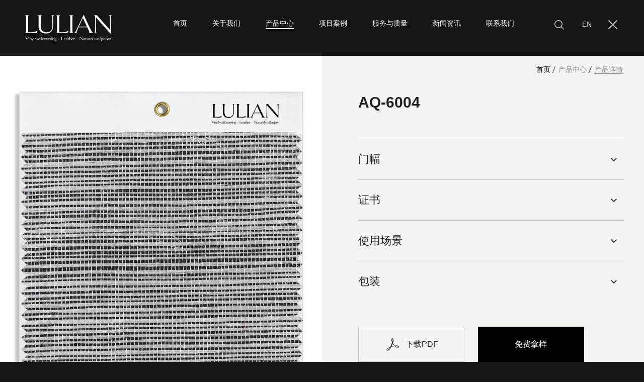

--- FILE ---
content_type: text/html; charset=UTF-8
request_url: https://zjlulian.com/products_cont.html?id=455
body_size: 6132
content:

<!DOCTYPE html>

<html lang="zh-cn">

<head>

    <meta name="csrf-token" content="4ngvXjjemeMovOLYZ9fXIFIvK2q83bvfemIPsbZh">

    <title>AQ-6004</title>

    <meta charset=utf-8>

    <meta name="keywords" content="路联科技|皮革|装饰|人造革|真皮|乙烯基壁布|墙咔|软木皮革|特殊面料|天然壁纸|PP/PE面料">

    <meta name="description" content="致力于品质及美学的专业装帧材料供应商。十多年来所积累的生产经验和专业知识使我们更加有信心与实力，通过我们集成的每一步，从咨询到最终交付，为您提供所需的服务。">

    <meta name="author" content="本站由杭州翰臣科技有限公司进行全程策划/页面设计/程序开发完成.24小时技术支持——翰臣科技：http://www.68team.com">

    <meta http-equiv="X-UA-Compatible" content="IE=edge,chrome=1" />

    <meta name="viewport" content="width=device-width, initial-scale=1.0, user-scalable=no">

    <link rel="stylesheet" href="/public/css/swiper.css">

    <link rel="stylesheet" href="/public/css/animate.css">

    <link rel="stylesheet" href="/public/css/style.css">

    <script>if(/msie (6.0|7.0|8.0|9.0)/i.test(navigator.userAgent)){window.location.href='abandoned.html';}</script>

</head>

<body ontouchstart >

<!-- 头部 -->

<div class="hdbox">

    <!-- PC -->

    <div class="head clearfix alltime">

        <div class="ibox clearfix">

            <a href="home.html" class="logo">

                <img src="/public/images/logo.png" alt="LULIAN">

            </a>

            <div class="hrt clearfix">

                <div class="menu ">

						<span>

							<s></s>

							<s></s>

						</span>

                </div>

                <a href="https://zjlulian.com/en/home.html" class="yy f_16">EN</a>

                <div class="ss">

                    <span></span>

                </div>

                <div class="abox clearfix f_16">

                    <a href="home.html" class="lbt">

                        <span>首页</span>

                    </a>

                    <a href="about.html" class="lbt">

                        <span>关于我们</span>

                    </a>

                    <a href="products.html" class="lbt">

                        <span>产品中心</span>

                    </a>

                    <a href="cases.html" class="lbt">

                        <span>项目案例</span>



                    </a>

                    <a href="service.html" class="lbt">

                        <span>服务与质量</span>

                    </a>

                    <div class="lbt">
                        <a href="news.html"> <span>新闻资讯</span> </a>
                        <div class="lbtm">
                            
                                
                                    <a href="news.html?pid=5">公司新闻</a>

                                
                                    <a href="news.html?pid=7">行业百科</a>

                                
                                                        </div>
                    </div>
    


                    <a href="contact.html" class="lbt">

                        <span>联系我们</span>

                    </a>



                </div>

            </div>

        </div>

    </div>

    <!-- 手机 -->

    <div class="mhead alltime">

        <div class="menu alltime ">

            <s></s>

            <s></s>

            <s></s>

        </div>

        <a href="home.html" class="logo"><img src="/public/images/logo.png" alt="LULIAN"></a>

        <div class="ss"></div>

    </div>

    <div class="m_navbox alltime">

        <div class="out"></div>

        <ul class="ul1">

            <li>

                <a href="home.html" class="ltop">首页</a>

            </li>

            <li>

                <a href="about.html"  class="ltop">

                    关于我们

                </a>

            </li>

            <li>

                <a href="products.html"  class="ltop">

                    产品中心

                </a>

            </li>

            <li>

                <a href="cases.html"  class="ltop">

                    项目案例

                </a>

            </li>

            <li>

                <a href="service.html"  class="ltop">

                    服务与质量

                </a>

            </li>

            <li>

                <a href="news.html"  class="ltop">

                    新闻资讯

                </a>

            </li>

            <li>

                <a href="contact.html"  class="ltop">

                    联系我们

                </a>

            </li>

            <li>

                <a href="https://zjlulian.com/en/home.html" class="ltop">EN</a>

            </li>

        </ul>

    </div>







</div>

<!-- 搜索弹窗 -->

<div class="seatanchuang alltime">

    <s></s>

    <form action="search.html" method="get" id="search_head_form">

    <div class="stop">

        <div class="sbox clearfix">

            <input type="text" placeholder="请输入搜索内容" name="keywords">

            <a onclick="$('#search_head_form').submit();"></a>

        </div>





    </div>

    </form>



</div>



	<!-- banner -->
   <div class="kong"></div>
	<!-- 内容 -->
	<div class="a_dw" id="d1"></div>
	<div class="ab1   prsc_n1  ">
		<div class="box">
			<div class="anav clearfix">
				<a href="home.html">首页</a>
				<a href="products.html"><span>产品中心</span></a>
				<a href=""><span>产品详情</span></a>
			</div>
		</div>
	</div>	


	<div class="prsc2  prsc_n2 ">
		<div class="ibox clearfix">
			<div class="plt">
				<div class="swiper-container swiper6 stop-swiping " >
					<div class="swiper-wrapper">
																			<div class="swiper-slide">
							<div class="sbox clearfix alltime" >
								<img src="/public/uploads/admin/img/20220105_143911.webp" alt="AQ-6004">
							</div>
						</div>
																		</div>
					<div class="swiper-pagination pagination6 alltime "></div>
					<div class="swiper-button-prev prev6 alltime"></div>
					<div class="swiper-button-next next6 alltime"></div>
				</div>
			</div>
			
			<div class="txt">
				<div class="box clearfix">
					<div class="txrt">
						<div class="tt f_36 fbd">AQ-6004</div>
						<ul class="ul1">
																					<li>
								<div class="ltop f_24">
									门幅
								</div>
								<div class="lbtm f_18">
									91.44cm （36in.）
																	</div>
							</li>
														<li>
								<div class="ltop f_24">
									证书
								</div>
								<div class="lbtm f_18">
									CE，ASTM E84 CLASS A
																			<a href="down.html">下载证书</a>
																	</div>
							</li>
														<li>
								<div class="ltop f_24">
									使用场景
								</div>
								<div class="lbtm f_18">
									卧室墙，客厅墙，酒店墙，家居墙，水疗墙
																	</div>
							</li>
														<li>
								<div class="ltop f_24">
									包装
								</div>
								<div class="lbtm f_18">
									5.5M (6yd.) / 7.32M (8yd.)
																	</div>
							</li>
														
						</ul>

						<div class="btn clearfix f_18 alltime">
														<a href="/public/uploads/admin/file/5591d0b2b495aa00b1eaf57ce7ff4520.pdf"  target="_blank"><img src="/public/images/prc_1.png" alt="LULIAN"> 下载PDF</a>
														<span>免费拿样</span>
						</div>
					</div>
				</div>
			</div>
		</div>
	</div>

	<!-- 咨询弹窗 -->
	<div class="zxtanchuang alltime">
		<div class="out"></div>
		<form id="addmsg" action="addmsg.html" method="post">
			<input type="hidden" name="_token" value="4ngvXjjemeMovOLYZ9fXIFIvK2q83bvfemIPsbZh">
		<div class="zbox gdt">
			<div class="tt f_36 fbd">询问信息</div>
			<div class="tc f_18">
				我们很乐意尽快为您提供有关您感兴趣的产品的所有详细信息。
			</div>
			<div class="zcon clearfix">
				<div class="zlt">
					<div class="img"><img src="/public/uploads/admin/img/20220105_143902.webp" alt="LULIAN"></div>
					<div class="txt">
						<div class="cn">AQ-6004</div>
						<input type="hidden" name="product" value="455">
						<div class="en f_22 gold">Natural Wallpaper</div>
					</div>
				</div>
				<div class="zrt">
					<ul class="ul1 clearfix">
						<li>
							<div class="ltt">姓名</div>
							<input type="text" placeholder="您的姓名" id="name" name="name">
						</li>
						<li>
							<div class="ltt">邮箱</div>
							<input type="text" placeholder="您的邮箱" id="email" name="email">
						</li>
						<li>
							<div class="ltt">电话</div>
							<input type="text" placeholder="您的电话" id="phone" name="phone">
						</li>
						<li>
							<div class="ltt">公司</div>
							<input type="text" placeholder="您的公司名称" id="company_name" name="company_name">
						</li>
						<li>
							<div class="ltt">地址</div>
							<input type="text" placeholder="您的地址" id="address" name="address">
						</li>
						<li>
							<div class="ltt">国家</div>
							<input type="text" placeholder="您所在的国家" id="position" name="position">
						</li>
						<li>
							<div class="ltt">省份</div>
							<input type="text" placeholder="您所在的省份" id="province" name="province">
						</li>
						<li>
							<div class="ltt">城市</div>
							<input type="text" placeholder="您所在的城市" id="city" name="city">
						</li>
						<li>
							<div class="ltt">留言</div>
							<textarea  placeholder="您的留言"  id="content" name="content"></textarea>
						</li>
					</ul>

					<div class="qt clearfix alltime">
						<div class="qlt">
							<div class="ty"><span class="act">我同意本网站隐私政策的条款。</span><input type="checkbox" name="is_sure1" value="1" checked style="display: none"> <a href="msg.html" target="_blank">更多信息</a></div>

							<div class="ty"><span>我希望收到有关活动和商业计划的信息 <span>（可选）</span></span><input type="checkbox" name="is_sure2" value="1"  style="display: none"></div>

						</div>
						<div class="qrt f_18" id="sub_a">提交留言</div>
					</div>
				</div>
			</div>
		</div>
		</form>
	</div>

    	<div class="prsc3 prsc4 alltime">
		<div class="box">
			<div class="tt f_36 fbd">类似产品</div>
		</div>
		<ul class="ul1 clearfix f_18">
							
			<li>
				<a href="products_cont.html?id=452" title="Natural Wallpaper">
					<div class="img">
						<img src="/public/uploads/admin/img/20220105_141921.webp" alt="LULIAN">
					</div>
					<div class="ltt gold">AQ-6001</div>
				</a>
			</li>
				
			<li>
				<a href="products_cont.html?id=453" title="Natural Wallpaper">
					<div class="img">
						<img src="/public/uploads/admin/img/20220105_142217.webp" alt="LULIAN">
					</div>
					<div class="ltt gold">AQ-6002</div>
				</a>
			</li>
				
			<li>
				<a href="products_cont.html?id=454" title="Natural Wallpaper">
					<div class="img">
						<img src="/public/uploads/admin/img/20220105_142537.webp" alt="LULIAN">
					</div>
					<div class="ltt gold">AQ-6003</div>
				</a>
			</li>
				
			<li>
				<a href="products_cont.html?id=456" title="Natural Wallpaper">
					<div class="img">
						<img src="/public/uploads/admin/img/20220105_144155.webp" alt="LULIAN">
					</div>
					<div class="ltt gold">AQ-6005</div>
				</a>
			</li>
				
			<li>
				<a href="products_cont.html?id=457" title="Natural Wallpaper">
					<div class="img">
						<img src="/public/uploads/admin/img/20220105_144442.webp" alt="LULIAN">
					</div>
					<div class="ltt gold">AQ-6006</div>
				</a>
			</li>
				
			<li>
				<a href="products_cont.html?id=458" title="Natural Wallpaper">
					<div class="img">
						<img src="/public/uploads/admin/img/20220105_144651.webp" alt="LULIAN">
					</div>
					<div class="ltt gold">AQ-6007</div>
				</a>
			</li>
				
			<li>
				<a href="products_cont.html?id=459" title="Natural Wallpaper">
					<div class="img">
						<img src="/public/uploads/admin/img/20220105_145154.webp" alt="LULIAN">
					</div>
					<div class="ltt gold">AQ-6008</div>
				</a>
			</li>
				
			<li>
				<a href="products_cont.html?id=460" title="Natural Wallpaper">
					<div class="img">
						<img src="/public/uploads/admin/img/20220105_150613.webp" alt="LULIAN">
					</div>
					<div class="ltt gold">AQ-6009</div>
				</a>
			</li>
				
			<li>
				<a href="products_cont.html?id=461" title="Natural Wallpaper">
					<div class="img">
						<img src="/public/uploads/admin/img/20220105_150849.webp" alt="LULIAN">
					</div>
					<div class="ltt gold">AQ-6010</div>
				</a>
			</li>
				
			<li>
				<a href="products_cont.html?id=462" title="Natural Wallpaper">
					<div class="img">
						<img src="/public/uploads/admin/img/20220105_151130.webp" alt="LULIAN">
					</div>
					<div class="ltt gold">AQ-6011</div>
				</a>
			</li>
				
			<li>
				<a href="products_cont.html?id=463" title="Natural Wallpaper">
					<div class="img">
						<img src="/public/uploads/admin/img/20220105_151346.webp" alt="LULIAN">
					</div>
					<div class="ltt gold">AQ-6012</div>
				</a>
			</li>
				
			<li>
				<a href="products_cont.html?id=464" title="Natural Wallpaper">
					<div class="img">
						<img src="/public/uploads/admin/img/20220105_151626.webp" alt="LULIAN">
					</div>
					<div class="ltt gold">AQ-6013</div>
				</a>
			</li>
				
			<li>
				<a href="products_cont.html?id=465" title="Natural Wallpaper">
					<div class="img">
						<img src="/public/uploads/admin/img/20220105_151838.webp" alt="LULIAN">
					</div>
					<div class="ltt gold">AQ-6014</div>
				</a>
			</li>
				
			<li>
				<a href="products_cont.html?id=466" title="Natural Wallpaper">
					<div class="img">
						<img src="/public/uploads/admin/img/20220105_152044.webp" alt="LULIAN">
					</div>
					<div class="ltt gold">AQ-6015</div>
				</a>
			</li>
				
			<li>
				<a href="products_cont.html?id=467" title="Natural Wallpaper">
					<div class="img">
						<img src="/public/uploads/admin/img/20220105_152237.webp" alt="LULIAN">
					</div>
					<div class="ltt gold">AQ-6016</div>
				</a>
			</li>
				
			<li>
				<a href="products_cont.html?id=468" title="Natural Wallpaper">
					<div class="img">
						<img src="/public/uploads/admin/img/20220105_152645.webp" alt="LULIAN">
					</div>
					<div class="ltt gold">AQ-6017</div>
				</a>
			</li>
				
			<li>
				<a href="products_cont.html?id=469" title="Natural Wallpaper">
					<div class="img">
						<img src="/public/uploads/admin/img/20220105_152959.webp" alt="LULIAN">
					</div>
					<div class="ltt gold">AQ-6018</div>
				</a>
			</li>
				
			<li>
				<a href="products_cont.html?id=470" title="Natural Wallpaper">
					<div class="img">
						<img src="/public/uploads/admin/img/20220105_153228.webp" alt="LULIAN">
					</div>
					<div class="ltt gold">AQ-6019</div>
				</a>
			</li>
				
			<li>
				<a href="products_cont.html?id=471" title="Natural Wallpaper">
					<div class="img">
						<img src="/public/uploads/admin/img/20220105_153622.webp" alt="LULIAN">
					</div>
					<div class="ltt gold">AQ-6020</div>
				</a>
			</li>
				
			<li>
				<a href="products_cont.html?id=553" title="Natural Wallpaper">
					<div class="img">
						<img src="/public/uploads/admin/img/20220107_135528.webp" alt="LULIAN">
					</div>
					<div class="ltt gold">AQ-6021</div>
				</a>
			</li>
				
			<li>
				<a href="products_cont.html?id=554" title="Natural Wallpaper">
					<div class="img">
						<img src="/public/uploads/admin/img/20220107_135936.webp" alt="LULIAN">
					</div>
					<div class="ltt gold">AQ-6022</div>
				</a>
			</li>
				
			<li>
				<a href="products_cont.html?id=555" title="Natural Wallpaper">
					<div class="img">
						<img src="/public/uploads/admin/img/20220107_141255.webp" alt="LULIAN">
					</div>
					<div class="ltt gold">AQ-6023</div>
				</a>
			</li>
				
			<li>
				<a href="products_cont.html?id=556" title="Natural Wallpaper">
					<div class="img">
						<img src="/public/uploads/admin/img/20220107_141553.webp" alt="LULIAN">
					</div>
					<div class="ltt gold">AQ-6024</div>
				</a>
			</li>
				
			<li>
				<a href="products_cont.html?id=557" title="Natural Wallpaper">
					<div class="img">
						<img src="/public/uploads/admin/img/20220107_142028.webp" alt="LULIAN">
					</div>
					<div class="ltt gold">AQ-6025</div>
				</a>
			</li>
				
			<li>
				<a href="products_cont.html?id=558" title="Natural Wallpaper">
					<div class="img">
						<img src="/public/uploads/admin/img/20220107_142624.webp" alt="LULIAN">
					</div>
					<div class="ltt gold">AQ-6026</div>
				</a>
			</li>
				
			<li>
				<a href="products_cont.html?id=559" title="Natural Wallpaper">
					<div class="img">
						<img src="/public/uploads/admin/img/20220107_142849.webp" alt="LULIAN">
					</div>
					<div class="ltt gold">AQ-6027</div>
				</a>
			</li>
				
			<li>
				<a href="products_cont.html?id=560" title="Natural Wallpaper">
					<div class="img">
						<img src="/public/uploads/admin/img/20220107_143054.webp" alt="LULIAN">
					</div>
					<div class="ltt gold">AQ-6028</div>
				</a>
			</li>
				
			<li>
				<a href="products_cont.html?id=561" title="Natural Wallpaper">
					<div class="img">
						<img src="/public/uploads/admin/img/20220110_094958.webp" alt="LULIAN">
					</div>
					<div class="ltt gold">AQ-6029</div>
				</a>
			</li>
				
			<li>
				<a href="products_cont.html?id=562" title="Natural Wallpaper">
					<div class="img">
						<img src="/public/uploads/admin/img/20220110_095223.webp" alt="LULIAN">
					</div>
					<div class="ltt gold">AQ-6030</div>
				</a>
			</li>
				
			<li>
				<a href="products_cont.html?id=563" title="Natural Wallpaper">
					<div class="img">
						<img src="/public/uploads/admin/img/20220110_095431.webp" alt="LULIAN">
					</div>
					<div class="ltt gold">AQ-6031</div>
				</a>
			</li>
				
			<li>
				<a href="products_cont.html?id=564" title="Natural Wallpaper">
					<div class="img">
						<img src="/public/uploads/admin/img/20220110_095644.webp" alt="LULIAN">
					</div>
					<div class="ltt gold">AQ-6032</div>
				</a>
			</li>
				
			<li>
				<a href="products_cont.html?id=565" title="Natural Wallpaper">
					<div class="img">
						<img src="/public/uploads/admin/img/20220110_095946.webp" alt="LULIAN">
					</div>
					<div class="ltt gold">AQ-6033</div>
				</a>
			</li>
				
			<li>
				<a href="products_cont.html?id=566" title="Natural Wallpaper">
					<div class="img">
						<img src="/public/uploads/admin/img/20220110_100755.webp" alt="LULIAN">
					</div>
					<div class="ltt gold">AQ-6034</div>
				</a>
			</li>
				
			<li>
				<a href="products_cont.html?id=567" title="Natural Wallpaper">
					<div class="img">
						<img src="/public/uploads/admin/img/20220110_101302.webp" alt="LULIAN">
					</div>
					<div class="ltt gold">AQ-6035</div>
				</a>
			</li>
				
			<li>
				<a href="products_cont.html?id=568" title="Natural Wallpaper">
					<div class="img">
						<img src="/public/uploads/admin/img/20220110_103644.webp" alt="LULIAN">
					</div>
					<div class="ltt gold">AQ-6036</div>
				</a>
			</li>
				
			<li>
				<a href="products_cont.html?id=569" title="Natural Wallpaper">
					<div class="img">
						<img src="/public/uploads/admin/img/20220110_104319.webp" alt="LULIAN">
					</div>
					<div class="ltt gold">AQ-6037</div>
				</a>
			</li>
				
			<li>
				<a href="products_cont.html?id=570" title="Natural Wallpaper">
					<div class="img">
						<img src="/public/uploads/admin/img/20220110_104548.webp" alt="LULIAN">
					</div>
					<div class="ltt gold">AQ-6038</div>
				</a>
			</li>
				
			<li>
				<a href="products_cont.html?id=571" title="Natural Wallpaper">
					<div class="img">
						<img src="/public/uploads/admin/img/20220110_104806.webp" alt="LULIAN">
					</div>
					<div class="ltt gold">AQ-6039</div>
				</a>
			</li>
				
			<li>
				<a href="products_cont.html?id=572" title="Natural Wallpaper">
					<div class="img">
						<img src="/public/uploads/admin/img/20220110_105012.webp" alt="LULIAN">
					</div>
					<div class="ltt gold">AQ-6040</div>
				</a>
			</li>
				
			<li>
				<a href="products_cont.html?id=573" title="Natural Wallpaper">
					<div class="img">
						<img src="/public/uploads/admin/img/20220110_105213.webp" alt="LULIAN">
					</div>
					<div class="ltt gold">AQ-6041</div>
				</a>
			</li>
				
			<li>
				<a href="products_cont.html?id=574" title="Natural Wallpaper">
					<div class="img">
						<img src="/public/uploads/admin/img/20220110_105418.webp" alt="LULIAN">
					</div>
					<div class="ltt gold">AQ-6042</div>
				</a>
			</li>
				
			<li>
				<a href="products_cont.html?id=575" title="Natural Wallpaper">
					<div class="img">
						<img src="/public/uploads/admin/img/20220110_105650.webp" alt="LULIAN">
					</div>
					<div class="ltt gold">AQ-6043</div>
				</a>
			</li>
				
			<li>
				<a href="products_cont.html?id=576" title="Natural Wallpaper">
					<div class="img">
						<img src="/public/uploads/admin/img/20220110_105939.webp" alt="LULIAN">
					</div>
					<div class="ltt gold">AQ-6044</div>
				</a>
			</li>
				
			<li>
				<a href="products_cont.html?id=577" title="Natural Wallpaper">
					<div class="img">
						<img src="/public/uploads/admin/img/20220110_110200.webp" alt="LULIAN">
					</div>
					<div class="ltt gold">AQ-6045</div>
				</a>
			</li>
				
			<li>
				<a href="products_cont.html?id=578" title="Natural Wallpaper">
					<div class="img">
						<img src="/public/uploads/admin/img/20220110_110503.webp" alt="LULIAN">
					</div>
					<div class="ltt gold">AQ-6046</div>
				</a>
			</li>
				
			<li>
				<a href="products_cont.html?id=579" title="Natural Wallpaper">
					<div class="img">
						<img src="/public/uploads/admin/img/20220110_110700.webp" alt="LULIAN">
					</div>
					<div class="ltt gold">AQ-6047</div>
				</a>
			</li>
				
			<li>
				<a href="products_cont.html?id=580" title="Natural Wallpaper">
					<div class="img">
						<img src="/public/uploads/admin/img/20220110_110912.webp" alt="LULIAN">
					</div>
					<div class="ltt gold">AQ-6048</div>
				</a>
			</li>
				
			<li>
				<a href="products_cont.html?id=581" title="Natural Wallpaper">
					<div class="img">
						<img src="/public/uploads/admin/img/20220110_111407.webp" alt="LULIAN">
					</div>
					<div class="ltt gold">AQ-6049</div>
				</a>
			</li>
				
			<li>
				<a href="products_cont.html?id=582" title="Natural Wallpaper">
					<div class="img">
						<img src="/public/uploads/admin/img/20220110_111802.webp" alt="LULIAN">
					</div>
					<div class="ltt gold">AQ-6050</div>
				</a>
			</li>
				
			<li>
				<a href="products_cont.html?id=583" title="Natural Wallpaper">
					<div class="img">
						<img src="/public/uploads/admin/img/20220110_124215.webp" alt="LULIAN">
					</div>
					<div class="ltt gold">AQ-6051</div>
				</a>
			</li>
							
		</ul>
	</div>
	<!-- 底部 -->
	<div class="footer">

    <div class="ibox clearfix">

        <div class="ftop clearfix">

            <div class="flt">

                <a href="home.html" class="logo">

                    <img src="/public/images/logo.png" alt="LULIAN">

                </a>

                <a href="mailto:info@luliandecor .com" class="dh clearfix">

                    邮箱：<span class="f_24 fbd">info@luliandecor .com</span>

                </a>

                <a href="https://j.map.baidu.com/f4/-0VJ" target="_blank" class="dh dz clearfix">

                    地址：浙江安吉塘浦工业园区路联新材料集团股份有限公司

                </a>

                <div class="a clearfix">

                    <a class="wx">

                        <img src="/public/images/fo_1.png" alt="LULIAN">

                    </a>

                    <a href="home.html" class="qq">
                        <img src="/public/images/fo_2.png" alt="LULIAN">
                    </a>



                    <a href="home.html" class="xl" target="_blank">

                        <img src="/public/images/fo_3.png" alt="LULIAN">

                    </a>

                </div>

                <div class="ewm alltime">

                    <img src="/public/uploads/admin/img/20230201_092443.webp" alt="LULIAN">

                </div>

            </div>


            <div class="frt clearfix">

                <div class="top"></div>

                <ul class="ul1 clearfix">

                    <li>

                        <div class="ltop f_18">关于我们</div>

                        <div class="lbtm">

                            <a href="about.html">企业简介</a>

                            <a href="about.html#d2">品牌历程</a>

                            <a href="about.html#d3">企业文化</a>

                            <a href="about.html#d4">公司团队</a>

                            <a href="about.html#d5">荣誉资质</a>

                        </div>

                    </li>

                    <li>

                        <div class="ltop f_18">产品中心</div>

                        <div class="lbtm">

                            
                                
                                    
                            <a href="products.html?styleid=1">皮革类</a>

                                    
                                
                                    
                            <a href="products.html?styleid=2">装饰类</a>

                                    
                                
                                    
                                
                                    
                                
                                    
                                
                                    
                                
                                    
                                
                                    
                                
                                    
                                
                                    
                                
                            
                        </div>

                    </li>

                </ul>

                <ul class="ul1 clearfix">

                    <li>

                        <div class="ltop f_18">项目案例</div>

                        <div class="lbtm">

                            
                                
                                    
                                
                                    
                            <a href="cases.html?styleid=1">应用场景</a>

                                    
                                
                                    
                                
                                    
                            <a href="cases.html?styleid=2">产品测试</a>

                                    
                                
                                    
                                
                                    
                                
                                    
                                
                                    
                                
                                    
                                
                            
                        </div>

                    </li>

                    <li>

                        <div class="ltop f_18">服务与质量</div>

                        <div class="lbtm">

                            <a href="service.html">服务</a>

                            <a href="service.html#d2">品质</a>

                            <a href="service.html#d3">售后服务</a>

                        </div>

                    </li>

                </ul>

                <ul class="ul1 clearfix">

                    <li>

                        <div class="ltop f_18">新闻资讯</div>

                        <div class="lbtm">



                            
                                
                                    
                            <a href="news.html?pid=5">公司新闻</a>

                                    
                                
                                    
                            <a href="news.html?pid=7">行业百科</a>

                                    
                                
                            
                        </div>

                    </li>

                    <li>

                        <div class="ltop f_18">联系我们</div>

                        <div class="lbtm">

                            <a href="contact.html">联系我们</a>

                            <a href="contact.html#d2">人才招聘</a>

                        </div>

                    </li>

                </ul>

            </div>



        </div>



        <div class="fbtm clearfix">

            <div class="flt">

                Copyright © 2021 路联新材料集团股份有限公司版权所有 <a href="https://beian.miit.gov.cn" rel="nofollow" target="_blank">浙ICP备18040268号</a>
                                <a href="data_cont.html?id=78"  >隐私政策</a>
                                <a href="data_cont.html?id=79"  >使用条款</a>
                                <a href="data_cont.html?id=80"  >免责声明</a>
                                <a href="data_cont.html?id=81"  >法律信息</a>
                                <a target="_blank" href="http://www.beian.gov.cn/portal/registerSystemInfo?recordcode=33078302100640" style="display:inline-block;text-decoration:none;height:20px;line-height:20px;"><img src="/public/images/beian.png" style="float:left;"><span style="">浙公网安备 33052302001075号</span></a>
                <a href="map.html"  >网站地图</a>

               <span style="display: inline-block"> <script type="text/javascript">document.write(unescape("%3Cspan id='cnzz_stat_icon_1280357866'%3E%3C/span%3E%3Cscript src='https://s4.cnzz.com/z_stat.php%3Fid%3D1280357866%26show%3Dpic' type='text/javascript'%3E%3C/script%3E"));</script></span>

            </div>

            <div class="frt alltime">

                <a href="https://www.68team.com"  target="_blank" title="杭州网站建设公司">网站建设</a><span > : </span>

                <a href="https://www.68team.com" target="_blank">翰臣科技</a>

            </div>

        </div>

    </div>

</div>



<script type='text/javascript' src='/public/js/jquery-3.5.1.min.js'></script>

<script type='text/javascript' src='/public/js/swiper.min.js'></script>

<script type='text/javascript' src='/public/js/wow.min.js'></script>

<script type="text/javascript" src="/public/js/jquery.waypoints.min.js"></script>

<script type="text/javascript" src="/public/js/jquery.countup.min.js"></script>

<script type='text/javascript' src='/public/js/jarallax.js'></script>

<script type='text/javascript' src='/public/js/body.js'></script>

<script type='text/javascript' src='/public/js/JR.js'></script><script src="public/static/admin/js/jquery.form.js"></script>
<script src="public/static/admin/js/layer/layer.js"></script>
	<script type="text/javascript">

		$('.head .hrt .abox a').eq(2).addClass('act');

		// 资讯弹窗
		$('.prsc2 .txt .txrt .btn span').on('click',function(){
			$('html').addClass('act');
			$('.zxtanchuang').addClass('act');
		});

		$('.zxtanchuang .out').on('click',function(){
			$('html').removeClass('act');
			$('.zxtanchuang').removeClass('act');
		});
		$('.zxtanchuang .zbox .zcon .zrt .qt .qrt').on('click',function(){
			$('html').removeClass('act');
			$('.zxtanchuang').removeClass('act');
		});


		$('.prsc2 .txt .txrt .ul1 li .ltop').on('click',function(){
			$(this).siblings('.lbtm').stop(true,false).slideToggle().parents('li').stop(true,false).toggleClass('act').siblings().stop(true,false).removeClass('act').find('.lbtm').stop(true,false).slideUp();
		});

		$('.zxtanchuang .zbox .zcon .zrt .qt .qlt .ty > span').on('click',function(){
			$(this).stop(true,false).toggleClass('act');
			if($(this).attr("class")=="act"){
				$(this).next('input').prop("checked",true);
			}else{
				$(this).next('input').prop("checked",false);
			}
		});

		$(document).ready(function () {
			$("#sub_a").click(function () {
				layer.closeAll();
				layer.closeAll();
				index = layer.load();
				$('#addmsg').submit();
			})
			$('#addmsg').ajaxForm({
				beforeSubmit: checkForm, // 此方法主要是提交前执行的方法，根据需要设置
				success: complete, // 这是提交后的方法
				error: subError,
				dataType: 'json'
			});
		});
		function checkForm() {
			var reg = /(1[3-9]\d{9}$)/;
			var regemail = /\w+[@]{1}\w+[.]\w+/;
			if ('' == $.trim($('#name').val())) {
				layer.closeAll()
				layer.msg('姓名不能为空', { time: 1500, shade: 0.1}, function (index) {
					layer.close(index);
				});
				return false;
			} else if ('' == $('#phon').val()) {
				layer.closeAll()
				layer.msg('手机号不能为空', {time: 1500, shade: 0.1}, function (index) {
					layer.close(index);
				});
				return false;
			} else if (!reg.test($('#phone').val())) {
				layer.closeAll()
				layer.msg('手机号格式不正确', {time: 1500, shade: 0.1}, function (index) {
					layer.close(index);
				});
				return false;
			}else if ('1' !=$("input[name='is_sure1']:checkbox").val()) {
				layer.closeAll()
				layer.msg('请勾选隐私政策的条款', {time: 1500, shade: 0.1}, function (index) {
					layer.close(index);
				});
				return false;
			}


		}

		function complete(data) {
			// alert(data);return false;
			//  console(data.data);
			layer.closeAll()
			if (data.code == 1) {
				layer.msg(data.msg, {icon: 6, time: 1500, shade: 0.1}, function (index) {
					layer.close(index);

					// if(data.data== 0){
					//     window.location.href="{:url('nav/index')}";
					// }else{
					window.location.href = "";
					// }
				});
			} else {
				layer.msg(data.msg, {icon: 5, time: 1500, shade: 0.1}, function (index) {
					layer.close(index);
				});
				return false;
			}
		}

		function subError() {
			layer.closeAll()
			layer.msg('提交失败，请稍后重试', {icon: 5, time: 1500, shade: 0.1}, function (index) {
				layer.close(index);
			});
			return false;
		}
	</script>
</body>

</html>

--- FILE ---
content_type: text/css
request_url: https://zjlulian.com/public/css/style.css
body_size: 13016
content:
/* 前端白明明 */





@charset "UTF-8";



@font-face {

  font-family: "gold";

  src:  url("../fonts/Goldenbook.ttf") format("truetype"), url("../fonts/Goldenbook.woff") ;

  font-weight: normal;

  font-style: normal;

}





*,*:before,*:after {-webkit-box-sizing: border-box;-moz-box-sizing: border-box;box-sizing: border-box;}



*{ margin:0; padding:0;}



body { -webkit-tap-highlight-color: rgba(0, 0, 0, 0);margin:0 auto;overflow-x:hidden;  min-width: 1280px;position: relative;padding: 0 ; width: 100%;color: #1f1f1f;font-family:'微软雅黑', Arial, Helvetica, sans-serif, Microsoft Yahei; font-size:14px;  line-height:1;background: #161616;}



html.act{overflow: hidden;width: 100%;height: 100vh;}



ul,ul li,ol li,tr td,dl,dd{ list-style-type:none; margin:0; padding:0; }



.clearfix:after{content: " "; display: block; height:0; clear:both; visibility: hidden;}



.clearfix { *zoom:1; }



a{display: inline-block; text-decoration:none; cursor:pointer; -webkit-transition: all .5s; -moz-transition: all .5s; transition: all .5s;color: #1f1f1f;}



textarea,select{ outline:none;  color:#666; font-size:14px; width:100%;}



img{border:none;display: block;max-width: 100%;}



img[src=""]{opacity: 0;}



body::-webkit-scrollbar{ width:4px;height: 1px;}



body::-webkit-scrollbar-thumb{ background:#000;}



body::-webkit-scrollbar-track{ background:#fff;} 



.gdt::-webkit-scrollbar{ width:4px;height: 1px;}



.gdt::-webkit-scrollbar-thumb{ background:#000;}



.gdt::-webkit-scrollbar-track{ background:#fff;} 



.gold{font-family: gold;}



.f_12{ font-size:12px; }



.f_16{ font-size:16px; }



.f_18{ font-size:18px; }



.f_20{ font-size:20px; }



.f_22{font-size: 22px;}



.f_24{ font-size:24px; }



.f_26{ font-size:26px; }



.f_28{ font-size:28px; }



.f_30{ font-size:30px; }



.f_32{ font-size:32px; }



.f_34{ font-size:34px; }



.f_36{ font-size:36px; }



.f_38{ font-size:38px; }



.f_40{font-size: 40px;}



.f_48{font-size: 48px;}



.f_52{font-size: 52px;}





/*分页*/



.BMap_mask,.BMap_cpyCtrl,.BMap_scaleTxt,.BMap_scaleCtrl,.BMap_omCtrl,.anchorBL{ display:none !important;}



.a_dw{position: relative;top: -70px;}



.a_dw2{position: relative;top: -100px;}



.box {max-width:1400px;min-width: 1200px;width:75%; margin: 0 auto; position: relative; -webkit-transition: all .4s cubic-bezier(.4,0,.2,1); -moz-transition: all .4s cubic-bezier(.4,0,.2,1); transition: all .4s cubic-bezier(.4,0,.2,1);box-sizing: border-box;}



.ibox {max-width:1920px;padding: 0 50px; min-width: 1200px;width:100%; margin: 0 auto; position: relative;-webkit-transition: all .4s cubic-bezier(.4,0,.2,1); -moz-transition: all .4s cubic-bezier(.4,0,.2,1); transition: all .4s cubic-bezier(.4,0,.2,1);box-sizing: border-box;}

	

.page1{clear:both; text-align:center; height: 45px;margin: 30px 0 0;text-align: center;}



.page1 span a{display: inline-block; color:#333333;padding:10px 13px; text-decoration:none;background: #f7f7f7;}



.page1 span a:hover,.page1 span.current a{  background:#005ed1; color:#fff;}



.page1 span{margin:2px 5px;}



.page2{width: 120px;height: 40px;background: #005ed1;color: #fff;display: block;margin: 0 auto;line-height: 40px;display: none;}



.alltime,.alltime *{-webkit-transition: all .5s cubic-bezier(.4,0,.2,1); -moz-transition: all .5s cubic-bezier(.4,0,.2,1); transition: all .5s cubic-bezier(.4,0,.2,1);}



.wow{opacity: 0;}



.wow1{opacity: 1;}



.fbd{font-weight: bold;}





/* 引导 */



.yindao{display: block; position: fixed;width: 100%;height: 100%;z-index: 2;background: #000;}



.yindao .ybox{position: absolute;top: 50%;left: 0;z-index: 5;width: 100%;transform: translateY(-50%);-webkit-transform: translateY(-50%);text-align: center;color: #fff;font-size: 12px;}



.yindao .ybox .img1{position: relative;margin: 35px auto ;width: 24%;max-width: 454px;}



.yindao .ybox .img1 img{display: block;width: 100%;position: absolute;top: 0;left: 0;z-index: 2;}



.yindao .ybox .img1 img:nth-child(1){position: relative;}



.yindao .ybox .img2{position: relative;margin: 35px auto ;width: 56.25%;max-width: 1080px;}



.yindao .ybox .tt2{letter-spacing: 5px;}





/* 头部 */



.head{position: fixed;width: 100%;top: 0;left: 0;z-index: 9;background: rgba(0, 0, 0, 0);}



.head .ibox{height: 96px;}



.head .logo{display: block;float: left;height: 55px;margin-top: 30px;}



.head .logo img{display: block;height: 100%;}



.head .hrt{float: right;height: 100%;}



.head .hrt .menu{float: right;width: 24px;height: 100%;position: relative;cursor: pointer;}



.head .hrt .menu span{display: block;position: relative;width: 100%;top: 42px;left: 0;}



.head .hrt .menu span s{display: block;width: 24px;height: 2px;background: #c4c4cc;position: absolute;top: 0;left: 0;}



.head .hrt .menu:hover span s{background: #fff;}



.head .hrt .menu span s:nth-child(2){top: 8px;}



.head .hrt .menu.act span s:nth-child(1){transform: rotate(-45deg);-webkit-transform: rotate(-45deg);top: 6px;}



.head .hrt .menu.act span s:nth-child(2){transform: rotate(45deg);-webkit-transform: rotate(45deg);top: 6px;}



.head .hrt .ss{display: block;width: 20px;height: 100%;float: right;margin: 0 35px 0 80px;cursor: pointer;}

.head .hrt .yy{float: right;color: #fff;opacity: 0.8;display: flex;align-items: center;align-content: center;height: 100%;margin-right: 30px;}

.head .hrt .yy:hover{opacity: 1;}


.head .hrt .ss span{display: block;width: 20px;height: 20px;margin-top: 39px;background: url(../images/ss.png) center no-repeat;}



.head .hrt .ss:hover span{background: url(../images/ssb.png) center no-repeat;}



.head .hrt .abox{float: right;height: 100%;padding-top: 96px;}



.head .hrt .abox .lbt{display: block;float: left;height: 100%;margin-right: 50px;}



.head .hrt .abox .lbt:last-child{margin-right: 0;}



.head .hrt .abox .lbt span{display: block;color: #fff;margin-top: 39px;border-bottom: 2px solid rgba(0, 0, 0, 0);padding-bottom: 3px;}



.head .hrt .abox.act{padding-top: 0;}



.head .hrt .abox .lbt.act span,.head .hrt .abox .lbt:hover span{border-bottom: 2px solid #fff;}



.head.act,.head:hover,.head.hei{background: #000;}


.head.act2{top: -96px;}


/* 网格线 */



.heng{position: fixed;width: 100%;height: 1px;background: #312f2f;top: 25%;left: 0;z-index: 2;}



.wgx2{top: 50%;}



.wgx3{top: 75%;}



.shu{position: fixed;width: 1px;height:100% ;background: #312f2f;top: 0;left: 14.285%;z-index: 2;}



.wgx5{left: 28.57%;}



.wgx6{left: 42.855%;}



.wgx7{left: 57.14%;}



.wgx8{left: 71.425%;}



.wgx9{left: 85.71%;}



/* 搜索弹窗 */



.seatanchuang{position: fixed;width: 100%;height: 100%;top: 0;left: 0;z-index: 20;background: rgba(0, 0, 0, 0.45);visibility: hidden;opacity: 0;}



.seatanchuang .stop{width: 100%;height: 50vh;position: absolute;top: -50vh;left: 0;z-index: 2;background: #f5f5f5;}



.seatanchuang .stop .sbox{width: 800px;position: absolute;top: 50%;left: 50%;transform: translate(-50%,-50%);-webkit-transform: translate(-50%,-50%);padding: 10px 0;border-bottom: 1px solid #000;}



.seatanchuang .stop .sbox input{display: block;width: calc(100% - 40px);float: left;height: 40px;border: 0;outline: none;background: #f5f5f5;font-size: 16px;}



.seatanchuang .stop .sbox a{display: block;width: 40px;height: 40px;background: url(../images/ssh.png) center no-repeat;float: right;}



.seatanchuang.act{visibility: visible;opacity: 1;}



.seatanchuang.act .stop{top: 0;}

.head .hrt .abox .lbtm {width: 250px;position: absolute;top: 100%;left: 50%;transform: translateX(-50%);-webkit-transform: translateX(-50%);display: none;}
	.head .hrt .abox .lbtm a {display: block;line-height: 50px;border-bottom: 1px solid #fff;background: #f0f1f2;color: #333f48;text-align: center;}
	.head .hrt .abox .lbtm a:hover {background: #1f1f1f;color: #fff;}
	.head .hrt .abox{position: relative;}
	.head .hrt .abox .lbtm{-webkit-transition: all 0s cubic-bezier(.4,0,.2,1);-moz-transition: all 0s cubic-bezier(.4,0,.2,1);transition: all 0s cubic-bezier(.4,0,.2,1);font-size: 14px;}

	.head .hrt .abox .lbt{
    position: relative;
  }

/* 首页 */



.ho1{position: relative;z-index: 3;background: #000;}



.ho1 .swiper1{}



.ho1 .swiper1 .swiper-slide{overflow: hidden;}



.ho1 .swiper1 .swiper-slide .sbox{position: relative;}



.ho1 .swiper1 .swiper-slide .sbox img{display: block;width: 1920px;max-width: 1920px;}



.ho1 .swiper1 .swiper-slide .sbox .mimg{display: none;}



.ho1 .swiper1 .swiper-slide .sbox video{display: block;height: 100%;position: absolute;top: 0;left: 0;z-index: -1;object-fit: cover;}



.ho1 .swiper1 .swiper-slide .sbox a{display: block;position: absolute;top: 0;left: 0;z-index: 2;width: 100%;height: 100%;}



.ho1 .swiper1 .pagination1{width: 75%;left: 13.5%;text-align: left;bottom: 50px;}



.ho1 .swiper1 .pagination1 span{width: 12px;height: 12px;margin: 0 18px 0 0;background: #939399;border: 1px solid #939399;transform: scale(0.5);-webkit-transform: scale(0.5);opacity: 1;}



.ho1 .swiper1 .pagination1 .swiper-pagination-bullet-active{border: 1px solid #fff;transform: scale(1);-webkit-transform: scale(1);background: rgba(0, 0, 0, 0);}



.ho1 .swiper1 .prev1{width: 50px;height: 80px;background: url(../images/jt_0.png) center no-repeat;left: 1%;margin-top: -40px;}



.ho1 .swiper1 .next1{width: 50px;height: 80px;background: url(../images/jt_0.png) center no-repeat;right: 1%;margin-top: -40px;transform: rotate(180deg);-webkit-transform: rotate(180deg);}



.ho1 .swiper1 .prev1:hover,.ho1 .swiper1 .next1:hover{background: url(../images/jt_1.png) center no-repeat;}





.ho2{position: relative;padding: 350px 0 ;margin-bottom: 120px;}



.ho2 .ul2{width: 42%;max-width: 800px; margin: 0 auto;}



.ho2 .ul2 li{position: relative;z-index: 2;}



.ho2 .ul2 li .wz{position: relative;line-height: 120px;text-align: center;color: #626266;white-space: nowrap;}



.ho2 .ul2 li .wz .t2{position: absolute;top: 0;left: 0;z-index: 2;opacity: 0;width: 100%;font-size: 120px;font-weight: bold;color: #c4c4cc;letter-spacing: 15px;}



.ho2 .ul2 li a{display: block;width: 100%;height: 100%;position: absolute;top: 0;left: 0;z-index: 3;}



.ho2 .ul2 li.act .wz .t1{opacity: 0;}



.ho2 .ul2 li.act .wz .t2{opacity: 1;}









.ho2 .ul1{}



.ho2 .ul1 li{width: 9.4%;position: absolute;top: 10%;left: 70px;z-index: 1;}



.ho2 .ul1 li .limg{position: relative;top: 0;left: 0;overflow: hidden;width: 100%;max-width: 180px;}



.ho2 .ul1 li .limg img{display: block;width: 100%;-webkit-filter: grayscale(100%); filter: grayscale(100%);}



.ho2 .ul1 li .limg  a{display: block;position: absolute;top: 0;left: 0;z-index: 2;width: 100%;height: 100%;background: #181717;opacity: 0.6;-webkit-transition: all .4s cubic-bezier(.4,0,.2,1);-moz-transition: all .4s cubic-bezier(.4,0,.2,1);transition: all .4s cubic-bezier(.4,0,.2,1);}



.ho2 .ul1 li:hover{z-index: 6;}



.ho2 .ul1 li:hover .limg  a{opacity: 0;}



.ho2 .ul1 li:hover .limg img{-webkit-filter: grayscale(0%); filter: grayscale(0%);}



.ho2 .ul1 li:nth-child(2){left: 45%;}



.ho2 .ul1 li:nth-child(3){left: auto;right: 50px;top: 10%;}



.ho2 .ul1 li:nth-child(4){top: 38%;left: 24%;}



.ho2 .ul1 li:nth-child(5){top: 40%;left: 66%;}



.ho2 .ul1 li:nth-child(6){top: auto;bottom: 4%;}



.ho2 .ul1 li:nth-child(7){top: auto;bottom: 0;left: 45%;}



.ho2 .ul1 li:nth-child(8){top: auto;bottom: 2%;left: auto;right: 50px;}



@-webkit-keyframes zhuan {0% {transform: rotate(0deg);-webkit-transform: rotate(0deg);}100% {transform: rotate(360deg);-webkit-transform: rotate(360deg);}}



@keyframes  zhuan {0% {transform: rotate(0deg);-webkit-transform: rotate(0deg);}100% {transform: rotate(360deg);-webkit-transform: rotate(360deg);}}



.bmeter {position: fixed;top: 50px;left: 0px;width: 0%;height: 15px;background: #fff;opacity: 1;z-index:111;pointer-events: none;display: none;}



.bmeter  span{display: block;width: 100%;position: absolute;top: -20px;left: 0;text-align: center;font-size: 30px;font-weight: 600;color: #f00;}



.ho3{padding: 100px 0 230px;position: relative;z-index: 3;}



.ho3 .himg{position: relative;z-index: 3;}



.ho3 .himg .p1{display: block;width: 26.5%;max-width: 500px;position: relative;left: -27%;margin-bottom: 30px;}



.ho3 .himg .p2{display: block;width: 35%;max-width: 670px;position: relative;left: 100%;}



.ho3 .himg .p3{width: 8%;position: absolute;max-width: 150px; top: -95px;right: 17.7%;animation: zhuan 10s linear infinite;-webkit-animation: zhuan 10s linear infinite;}



.ho3 .himg .p3 img{display: block;width: 100%;}



.ho3 .htc{position: relative;padding-left: 13.5%;margin-top: 80px;}



.ho3 .htc .swiper2{padding-bottom: 50px;}



.ho3 .htc .swiper2 .swiper-slide{width: 58%;max-width: 960px;}



.ho3 .htc .swiper2 .swiper-slide .sbox{position: relative;overflow: hidden;}



.ho3 .htc .swiper2 .swiper-slide .sbox img{display: block;width: 100%;transform: scale(1.000000001);-webkit-transform: scale(1.000000001);}



.ho3 .htc .swiper2 .swiper-slide .sbox .s{display: block;width: 100%;height: 100%;position: absolute;left: 0;bottom: 0;background: url(../images/ho_3_00.png) center bottom no-repeat;background-size: cover;}



.ho3 .htc .swiper2 .swiper-slide .sbox .txt{position: absolute;width: 100%;bottom: 0;z-index: 3;padding: 40px;color: #fff;}



.ho3 .htc .swiper2 .swiper-slide .sbox .txt .more{padding: 25px 0 0;color: #c4c4cc;}



.ho3 .htc .swiper2 .swiper-slide .sbox .txt .more span{display: block;width: 30px;height: 1px;background:#c4c4cc ;margin-top: 10px;}



.ho3 .htc .swiper2 .swiper-slide .sbox a{display: block;width: 100%;height: 100%;position: absolute;top: 0;left: 0;z-index: 5;}



.ho3 .htc .swiper2 .swiper-slide-active .sbox .s,.ho3 .htc .swiper2 .swiper-slide:hover .sbox .s{background: url(../images/ho_3_0.png) center bottom no-repeat;background-size: cover;}



.ho3 .htc .swiper2 .swiper-slide:hover .sbox img{transform: scale(1.05);-webkit-transform: scale(1.05);}







.ho3 .htc .swiper2  .pagination2{width: 100%;left: 0%;text-align: left;bottom: 0px;}



.ho3 .htc .swiper2  .pagination2 span{width: 12px;height: 12px;margin: 0 10px 0 0;background: #939399;border: 1px solid #939399;transform: scale(0.5);-webkit-transform: scale(0.5);opacity: 1;}



.ho3 .htc .swiper2  .pagination2 .swiper-pagination-bullet-active{border: 1px solid #fff;transform: scale(1);-webkit-transform: scale(1);background: rgba(0, 0, 0, 0);}



.ho3  .prev2{width: 50px;height: 80px;background: url(../images/jt_0.png) center no-repeat;left: 2%;margin-top: -40px;}



.ho3  .next2{width: 50px;height: 80px;background: url(../images/jt_0.png) center no-repeat;right: 2%;margin-top: -40px;transform: rotate(180deg);-webkit-transform: rotate(180deg);}



.ho3  .prev2:hover,.ho3  .next2:hover{background: url(../images/jt_1.png) center no-repeat;}



.ho4{padding: 400px 0 300px; position: relative;z-index: 3;background:url(../images/bg.jpg) top center no-repeat fixed;}



.ho4 .htt{width: 26%;max-width: 360px;color: #c4c4cc;}



.ho4 .htt .en{margin-bottom: 20px;}



.ho4 .htt .en span{display: inline-block;margin-left: 45px;}



.ho4 .htc{width: 58%;max-width: 800px;color: #c4c4cc;line-height: 2;font-weight: 100;margin: 60px 0;}



.ho4 .more{display: block;width: 100px; color: #c4c4cc;}



.ho4 .more span{display: block;width: 30px;height: 1px;background:#c4c4cc ;margin-top: 10px;}





.ho4 .ul1{margin-top: 300px;}



.ho4 .ul1 li{color: #c4c4cc;margin-right: 40px;float: left;}



.ho4 .ul1 li:last-child{margin-right: 0;}



.ho4 .ul1 li .num{line-height: 80px;}



.ho4 .ul1 li .num span{display: block;float: left;line-height: 60px;}



.ho4 .ul1 li .num span:nth-child(1){font-size: 72px;font-family:Helvetica;line-height: 66px;}



.ho4 .ul1 li .num span:nth-child(2){font-size: 54px;}



.ho4 .ul1 li .wz{font-weight: 100;}



.ho4 .img{display: block;width: 31.25%;position: absolute;right: 50px;bottom: 100px;}



.ho5{padding: 200px 0;position: relative;z-index: 5;}



.ho5 .hbox{position: relative;width: 100%;}



.ho5 .hlt{float: left;width: 38.6%;}



.ho5 .hlt .ul1{}



.ho5 .hlt .ul1 li{font-size: 72px;color: #626266;line-height: 1.43;cursor: pointer;}



.ho5 .hlt .ul1 li.act{color: #c4c4cc;}



.ho5 .hrt{position: absolute;width: 61.4%;height: 100%;top: 0;right: 0;}



.ho5 .hrt .jd{display: block;width: 41.8%;position: absolute;left: 0;top: 50%;transform: translateY(-50%);-webkit-transform: translateY(-50%);}



.ho5 .hrt .hlb{width: 34.9%;height: 590px;left: 46.6%;position: absolute;top: 50%;transform: translateY(-50%);-webkit-transform: translateY(-50%);}



.ho5 .hrt .hlb .swiper3{width: 100%;height: 100%;}



.ho5 .hrt .hlb .swiper3 .swiper-slide{}



.ho5 .hrt .hlb .swiper3 .swiper-slide .sbox{position: relative;overflow: hidden;}



.ho5 .hrt .hlb .swiper3 .swiper-slide .sbox img{display: block;width: 100%;border: 4px solid #333;}



.ho5 .hrt .hlb .swiper3 .swiper-slide .sbox a{display: block;width: 100%;height: 100%;position: absolute;top: 0;left: 0;z-index: 2;background: rgba(0, 0, 0, 0.3);}



.ho5 .hrt .hlb .swiper3 .swiper-slide:hover .sbox a{background: rgba(0, 0, 0, 0);}



.ho5  .prev3{width: 50px;height: 80px;background: url(../images/jt_0.png) center no-repeat;left: auto;right: 0; margin-top: -75px;transform: rotate(90deg);-webkit-transform: rotate(90deg);}



.ho5  .next3{width: 50px;height: 80px;background: url(../images/jt_0.png) center no-repeat;right: 0;margin-top: 10px;transform: rotate(-90deg);-webkit-transform: rotate(-90deg);}



.ho5  .next3:hover,.ho5  .next3:hover{background: url(../images/jt_1.png) center no-repeat;}



/* 底部 */



.footer{position: relative;z-index: 5;background: #0a0a0a;}



.footer .ftop{padding: 80px 0 50px;}



.footer .ftop .flt{width: 32%;float: left;}



.footer .ftop .flt .logo{display: block;width: 175px;margin-bottom: 35px;}



.footer .ftop .flt .dh{display: block;color: #626266;padding-left: 20px;background: url(../images/fo_5.png) bottom left no-repeat;margin-bottom: 30px;}



.footer .ftop .flt .dh span{color: #c4c4cc;}



.footer .ftop .flt .dh:hover{color: #fff;}



.footer .ftop .flt .dz{background: url(../images/fo_6.png) center left no-repeat;}



.footer .ftop .flt .a{display: block;margin: 60px 0 15px;}



.footer .ftop .flt .a a{display: block;width: 38px;float: left;border: 1px solid #fff;border-radius: 50%;margin-right: 30px;opacity: 0.5;}



.footer .ftop .flt .a a img{display: block;width: 36px;}



.footer .ftop .flt .a a:hover{opacity: 1;}



.footer .ftop .flt .ewm {display: block;width: 120px;opacity: 0;}



.footer .ftop .flt .ewm.act{opacity: 1;}



.footer .ftop .frt{width: 68%;float: right;}



.footer .ftop .frt .ul1{margin-bottom: 60px;}



.footer .ftop .frt .ul1 li{width: 47%;float: left;}



.footer .ftop .frt .ul1 li:nth-child(2n){float: right;}



.footer .ftop .frt .ul1 li .ltop{display: block;padding-right: 30px;line-height: 20px;background: url(../images/fo_8.png) center right no-repeat;color: #c4c4cc;font-weight: 100;cursor: pointer;margin-bottom: 30px;}



.footer .ftop .frt .ul1 li .ltop.act{background: url(../images/fo_7.png) center right no-repeat;}



.footer .ftop .frt .ul1 li .lbtm{display: none;}



.footer .ftop .frt .ul1 li .lbtm a{display: block;color: #626266;margin-top: 20px;}



.footer .ftop .frt .ul1 li .lbtm a:hover{color: #fff;}



.footer .fbtm{padding: 30px 0;line-height: 20px;color: #626266;border-top: 1px solid #18181a;}



.footer .fbtm .flt{float: left;}



.footer .fbtm .flt > a{display: inline;margin:0 5px;color: #626266;}



.footer .fbtm .frt{float: right;}



.footer .fbtm .frt a{color: #626266;}



/* 关于我们 */



.banner{position: relative;z-index: 4;}



.banner > img{display: block;width: 100%;}



.banner .mimg{display: none;}



.banner s{display: block;width: 100%;height: 100%;position: absolute;top: 0;left: 0;z-index: 3;background: url(../images/ba_0.png) center top no-repeat;background-size: cover;}



.banner .txt{color: #c4c4cc;position: absolute;width: 100%;left: 0;top: 50%;transform: translateY(-50%);-webkit-transform: translateY(-50%);}



.banner .txt .c{margin-top: 20px;letter-spacing: 10px;}



.banner .txt .en{letter-spacing: 4px;}



.ab1{padding: 35px 0 120px;background:#f5f3f0 ;position: relative;z-index: 4;}



.ab1 .anav{display: flex;justify-content: flex-end;}



.ab1 .anav a{display: block;line-height: 14px;padding-right: 14px;background:url(../images/ab_x.png) center right no-repeat ;color: #888;margin-right: 2px;}



.ab1 .anav a:last-child{padding-right: 0;background:rgba(0, 0, 0, 0) ;}



.ab1 .anav a:hover{color: #000;}



.ab1 .anav a:last-child span{border-bottom: 1px solid #888;}



.ab1 .anav a:nth-child(1){border-bottom: 1px solid rgba(0, 0, 0, 0);color: #000;}









.ab1 .atop{position: relative;padding: 50px 0 70px;}



.ab1 .atop .att2{margin-top: 15px;}



.ab1 .atop .att3{position: absolute;top: 50px;right: -15%;width: 11%;max-width: 150px;}



.ab1 .atop .att3 img{animation: zhuan 10s linear infinite;-webkit-animation: zhuan 10s linear infinite;}



.ab1 .abtm{}



.ab1 .abtm .alt{width: 55%;float: left;display: flex;align-items: center;}



.ab1 .abtm .alt s{display: inline-block;width: 20px;height: 2px;background:#333 ;margin: 0 10px;}



.ab1 .abtm .art{width: 45%;float: left;text-align: justify;line-height: 2;font-weight: 100;color: #333;}



.ab1 .img{display: block;width: 100%;margin-top: 70px;}



.ab2{padding: 100px 0 150px;background:url(../images/ab2.jpg) center no-repeat ;background-size: cover;position: relative;z-index: 4;}



.ab2 .abox{width: 680px;margin: 0 auto;position: relative;text-align: center;color: #fff;}



.ab2 .abox .tt{margin: 0 auto;max-width: 300px;}



.ab2 .abox .tt2{margin: 30px 0 50px;}



.ab2 .abox .biao{position: relative;}



.ab2 .abox .biao .txt{width: 56%;position: absolute;top: 35%;left: 50%;transform: translateX(-50%);-webkit-transform: translateX(-50%);z-index: 2;text-align: center;}



.ab2 .abox .biao .txt .num{font-size: 72px;font-family:Helvetica;}



.ab2 .abox .biao .txt .year{margin: 10px auto 20px;}



.ab2 .abox .biao .txt .wz{line-height: 1.8;font-weight: 100;}



.ab2 .abox .biao .min{position: absolute;bottom: -30px;left: 80px;color: #c4c4cc;font-family: Helvetica;}



.ab2 .abox .biao .max{position: absolute;bottom: -30px;right: 80px;color: #c4c4cc;font-family: Helvetica;}



.ab2 .abox .biao .week{position: absolute;width: 150px;bottom: -30px;left: 50%;margin-left: -75px;height: 70px;padding-right: 20px;background:url(../images/fo_8.png) center right no-repeat ;}



.ab2 .abox .biao .week .wlt{width: 80px;float: left;color: #c4c4cc;font-weight: 100;line-height: 70px;}



.ab2 .abox .biao .week .sz{width: calc(100% - 90px);float: right;height: 100%;}



.ab2 .abox .biao .week .sz .swiper4{height: 100%;cursor: pointer;}



.ab2 .abox .biao .week .sz .swiper4 .swiper-slide .sbox{line-height: 20px;font-family: Helvetica;color: #fff;opacity: 0.3;-webkit-transition: all .3s; -moz-transition: all .3s; transition: all .3s;}



.ab2 .abox .biao .week .sz .swiper4 .swiper-slide .sbox span{display: block;border-bottom: 1px solid rgba(0, 0, 0, 0);}



.ab2 .abox .biao .week .sz .swiper4 .swiper-slide-active .sbox{font-size: 18px;opacity: 1;}



.ab2 .abox .biao .week .sz .swiper4 .swiper-slide-active .sbox span{display: block;border-bottom: 1px solid #c4c4cc;}





.ab3{padding: 120px 0;background:#f5f3f0 ;position: relative;z-index: 4;}



.ab3 .tt2{margin: 15px 0 50px ;}



.ab3 .btn{line-height: 40px;}



.ab3 .btn .bhz span{display: block;float: left;padding: 0 25px;background:#f5f3f0 url(../images/ab_x.png) center right no-repeat ;cursor: pointer;font-weight: 100;}



.ab3 .btn .bhz span:last-child{background:#f5f3f0 ;}



.ab3 .btn .bhz span.act{background:#333 url(../images/ab_x2.png) center right no-repeat ;color: #f5f3f0;}



.ab3 .ul1{margin-top: 70px;}



.ab3 .ul1 li{position: relative;display: none;}



.ab3 .ul1 li .img{width: 50%;float: left;height: 450px;overflow: hidden;}



.ab3 .ul1 li .img img{display: block;max-width: 700px;position: relative;left: 50%;transform: translateX(-50%);-webkit-transform: translateX(-50%);}



.ab3 .ul1 li .txt{position: absolute;right: 0;top: 50%;transform: translateY(-50%);-webkit-transform: translateY(-50%);width: 45%;overflow: auto;max-height: 100%;padding: 20px 0;line-height: 1.8;text-align: justify;}



.ab3 .ul1 li .txt .ltt{margin-bottom: 30px;}



.ab3 .ul1 li .txt .ltc{color: #333;}



.ab4{padding: 100px 0 ;position: relative;z-index: 4;display: none;}



.ab4 .ibox{width: 84%;}



.ab4 .tt{margin: 0 auto 30px;max-width: 200px;color: #c4c4cc;text-align: center;}



.ab4 .tt2{display: flex;justify-content: center;color: rgba(255, 255, 255, 0.3);}



.ab4 .tt2 span{display: block;margin: 0 10px;cursor: pointer;font-weight: bold;}



.ab4 .tt2 span.act{color: #fff;}



.ab4 .abtm{position: relative;padding-top: 80px;}



.ab4 .s{display: block;width: 100%;height: 100%;position: absolute;top: 0;left: 0;z-index: 3;background: rgba(17, 17, 17, 0.8);visibility: hidden;opacity: 0;}



.ab4.act .s{visibility: visible;opacity: 1;}



.ab4 .abtm .ul1{position: relative;display: none;}



.ab4 .abtm .ul1 li{width: 33.33%;float: left;padding-bottom: 210px;position: relative;z-index: 1;top: 0;left: 0;}



.ab4 .abtm .ul1 li .mr{display: flex;color: #fff;align-items: center;font-weight: 100;position: relative;z-index: 3;cursor: pointer;}



.ab4 .abtm .ul1 li .mr .tx{display: block;margin-right: 30px;background: #000;opacity: 1;max-width: 120px;}



.ab4 .abtm .ul1 li .yr{position: absolute;bottom: 0px;left: 100px;color: #fff;line-height: 2;visibility: hidden;opacity: 0;pointer-events: none;width: 100%;max-width: 400px;}



.ab4 .abtm .ul1 li .yr .ltc{margin: 20px 0;}



.ab4 .abtm .ul1 li.act{z-index: 5;}



.ab4 .abtm .ul1 li.act .yr{visibility: visible;opacity: 1;}



.ab4 .abtm .ul1 li.act .tx img{opacity: 0.5;}



.ab4 .abtm .ul1 li:nth-child(3n - 1) .mr{justify-content: center;}



.ab4 .abtm .ul1 li:nth-child(3n - 1)  .yr{left: auto; right: 55%;}



.ab4 .abtm .ul1 li:nth-child(3n) .mr{justify-content: flex-end;}



.ab4 .abtm .ul1 li:nth-child(3n)  .yr{left: auto; right:100px;}



.ab4 .abtm .ul1:nth-child(2) li .mr .tx{max-width: 200px;}



.ab4 .abtm .ul1:nth-child(2) li .yr{max-width: 800px;}



.ab4 .abtm .ul1:nth-child(2)  li .yr{bottom: 100px;}




.ab4 .abtm .ul1 li:nth-child(1){transform: translate(20px,200px);-webkit-transform: translate(20px,200px); }

.ab4 .abtm .ul1 li:nth-child(3){transform: translate(0,100px);-webkit-transform:  translate(0,100px); }

.ab4 .abtm .ul1 li:nth-child(4){transform: translate(-50px,200px);-webkit-transform: translate(-50px,200px); }

.ab4 .abtm .ul1 li:nth-child(5){transform: translate(50px,50px);-webkit-transform: translate(50px,50px); }

.ab4 .abtm .ul1 li:nth-child(6){transform: translate(50px,120px);-webkit-transform: translate(50px,120px); }

.ab4 .abtm .ul1 li:nth-child(7){transform: translate(50px,150px);-webkit-transform: translate(50px,150px); }

.ab4 .abtm .ul1 li:nth-child(8){transform: translate(0px,0);-webkit-transform: translate(0px,0); }

.ab4 .abtm .ul1 li:nth-child(9){transform: translate(-50px,80px);-webkit-transform: translate(-50px,80px); }






.ab5{padding: 120px 0;background: #f5f3f0;position: relative;z-index: 3;}



.ab5 .tt2{margin-top: 20px;color: #bdbdbd;}



.ab5 .tt2 span{color: #bdbdbd;font-weight: bold;cursor: pointer;}



.ab5 .tt2 span.act{color: #000;cursor: pointer;}



.ab5 .abtm{margin-top: 60px;position: relative;}



.ab5 .abtm .alt{max-width: 440px;width: 32%;text-align: center;line-height: 1.5;position: relative;}

.ab5 .abtm .alt a{display: block;position: absolute;top: 0;left: 0;z-index: 2;width: 100%;height: 100%;}

.ab5 .abtm .alt .img{-moz-box-shadow:1px 1px 5px #666; -webkit-box-shadow:1px 1px 5px #666; box-shadow:1px 1px 5px #666;overflow: hidden;}



.ab5 .abtm .alt .att{margin-top: 20px;}



.ab5 .abtm .art{width: 65%;max-width: 905px;position: absolute;right: 0;top: 50%;transform: translateY(-50%);-webkit-transform: translateY(-50%);text-align: center;}



.ab5 .abtm .art .swiper5{padding-top: 40px;}



.ab5 .abtm .art .swiper5 .swiper-slide{cursor: pointer;}



.ab5 .abtm .art .swiper5 .swiper-slide .img,.ab5 .abtm .art .swiper5 .swiper-slide .img img{display: block;width: 100%;}



.ab5 .abtm .art .swiper5 .swiper-slide .att{color: #222;line-height: 1.5;margin-top: 15px;font-weight: 100;}



.ab5 .abtm .art .swiper5 >.swiper-scrollbar{top: 0;bottom: auto;left: 0;width: 100%;height: 8px;background: rgba(0, 0, 0, 0);border-radius: 0;}



.ab5 .abtm .art .swiper5 >.swiper-scrollbar::after{content: '';display: block;width: 100%;height: 1px;background: #ddd;position: absolute;left: 0;top: 4px;z-index: 1;}



.ab5 .abtm .art .swiper5 >.swiper-scrollbar .swiper-scrollbar-drag{z-index: 5;border-radius: 0;background: #999 url(../images/xian.png) center no-repeat;}



.ab5 .abtm  .prev5{width: 50px;height: 80px;background: url(../images/jt_0.png) center no-repeat;left: 2%;margin-top: -40px;}



.ab5 .abtm  .next5{width: 50px;height: 80px;background: url(../images/jt_0.png) center no-repeat;right: 2%;margin-top: -40px;transform: rotate(180deg);-webkit-transform: rotate(180deg);}



.ab5 .abtm  .prev5:hover,.ab5 .abtm  .next5:hover{background: url(../images/jt_2.png) center no-repeat;}



/* 产品列表 */



.pr1{background: #f5f3f0;}



.pr1 .att{font-weight: 100;color: #464034;line-height: 1.2;}



.pr1 .abtm .art2{float: right;width: 66%;}



.pr1 .atop{padding-bottom: 0;}



.pr2{background: #f5f3f0;padding-bottom: 4px;}



.pr2 .plist{width: calc(50% - 2px);float: left;background: #939290;}



.pr2 .plist:nth-child(2){float: right;}



.pr2 .plist .ptop{position: relative;display: block;width: 100%;}



.pr2 .plist .ptop img{display: block;width: 100%;}



.pr2 .plist .ptop .a{display: block;position: absolute;width: 100%;height: 100%; top: 0;left: 0;z-index: 2;padding: 15% 18.8% 0 27% ;background: rgba(0, 0, 0, 0.2);}



.pr2 .plist .ptop .a .att{color: #c4c4cc;}



.pr2 .plist .ptop .a .atc{color: #c4c4cc;font-weight: 100;line-height: 2;margin: 45px 0 40px;}



.pr2 .plist .ptop .a .more{padding: 0;color: #c4c4cc;}



.pr2 .plist .ptop .a .more span{display: block;width: 30px;height: 1px;background:#c4c4cc ;margin-top: 10px;}



.pr2 .plist .ptop .a:hover {background: rgba(0, 0, 0, 0);}



.pr2 .plist .ptop .a:hover .att,.pr2 .plist .ptop .a:hover .atc,.pr2 .plist .ptop .a:hover .more{color: #fff;}



.pr2 .plist .pbtm {padding: 18px 18px 14px;}



.pr2 .plist .pbtm li{float: left;width: calc(50% - 2px) ;margin-bottom: 4px;}



.pr2 .plist .pbtm li:nth-child(2n){float: right;}



.pr2 .plist .pbtm li a,.pr2 .plist .pbtm li img{display: block;width: 100%;background: #000;position: relative;}



.pr2 .plist .pbtm li img{opacity: 0.8;}



.pr2 .plist .pbtm li .txt{position: absolute;top: 0;left: 0;z-index: 2;width: 100%;height: 100%;z-index: 2;}



.pr2 .plist .pbtm li .txt .att{position: absolute;top: 50%;left: 0; transform: translateY(-50%);-webkit-transform: translateY(-50%);text-align: center;color: #fff;width: 100%;}



.pr2 .plist .pbtm li .txt .att span{display: inline-block;line-height: 1;padding: 10px 0;border-top: 1px solid rgba(255, 255, 255, 0.5);border-bottom: 1px solid rgba(255, 255, 255, 0.5);}



.pr2 .plist .pbtm li:hover img{opacity: 1;}



.kong{display: block;width: 100%;height: 96px;}



.prs1{padding:35px 0 50px ;}



.biaoti{padding-bottom: 60px;background: #f5f3f0;display: flex;justify-content: center;color: #bdbdbd;}



.biaoti a{display: block;margin: 0 5px;font-weight: bold;color: #bdbdbd;}



.biaoti a.act,.biaoti a:hover{color: #000;}



.prs2{background: #f5f3f0;padding-bottom: 70px;}



.prs2 .ul1{}



.prs2 .ul1 li{width: 18.3%;float: left;border: 1px solid #d9d9d9;height: 220px;text-align: center;padding: 30px 25px;margin-right: 2.125%;margin-bottom: 2.125%;position: relative;}



.prs2 .ul1 li .ico{width: 40px;margin: 0 auto 25px;}



.prs2 .ul1 li:nth-child(5n){margin-right: 0;}



.prs2 .ul1 li .ltc{line-height: 1.75;font-weight: 100;margin-top: 15px;}



.prs3{background: #f5f3f0;padding-bottom: 1px;}



.prs3 .ul1{}



.prs3 .ul1 li{margin-bottom: 150px;position: relative;}



/* .prs3 .ul1 li a{position: absolute;top: 0;left: 0;z-index: 2;width: 100%;height: 100%;} */



.prs3 .ul1 li .img{width: 42.85%;float: right;}



.prs3 .ul1 li .txt{width: 57.15%;float: left;padding: 0 6.5%;line-height: 1.5;}



.prs3 .ul1 li .txt .ltc{line-height: 1.9;font-weight: 100;text-align: justify;margin: 30px 0;}

.prs3 .ul1 li .txt .more{position: relative;color: #666;}

.prs3 .ul1 li .txt .more span{display: block;width: 50px;height: 2px;background: #666;margin-top: 10px;}

.prs3 .ul1 li .txt .more:hover{color: #000;}

.prs3 .ul1 li .txt .more:hover span{background: #000;}

.prs3 .ul1 li:nth-child(2n) .img{float: left;}





.prlis1{background: #f5f3f0;padding: 150px 0 100px;position: relative;}



.prlis1 .shaixuan{position: absolute;width: 100%;top: 0;left: 0;z-index: 9;}



.prlis1 .shaixuan.act{position: fixed;top: 100px;}



.prlis1 .shaixuan .btn{max-width: 600px;margin: 0 auto;border-right: 0;display: flex;text-align: center;justify-content: center;}



.prlis1 .shaixuan .btn span{display: block;width: 200px;border: 1px solid #bdbdbd;line-height: 50px;cursor: pointer;font-weight: 100;background: #f5f3f0;}



.prlis1 .pbtm{padding: 0 160px 0 50px;position: relative;}



.prlis1 .pbtm .ul1{}



.prlis1 .pbtm .ul1 li{width: 14.7%;float: left;margin-right: 2.36%;margin-bottom: 2.36%;text-align: center;}



.prlis1 .pbtm .ul1 li:nth-child(6n){margin-right: 0;}



.prlis1 .pbtm .ul1 li a{display: block;}



.prlis1 .pbtm .ul1 li .txt{padding: 20px 20px 0;}



.prlis1 .pbtm .ul1 li .txt .cn{font-weight: 100;overflow: hidden;text-overflow:ellipsis;white-space: nowrap;}



.prlis1 .pbtm .ul1 li .txt .en{line-height: 30px;margin-top: 5px;overflow: hidden;text-overflow:ellipsis;white-space: nowrap;}



.prlis1 .pbtm .ul1 li .img,.prlis1 .pbtm .ul1 li .img img{display: block; width: 100%;overflow: hidden;}



.prlis1 .pbtm .ul1 li:hover .img img{transform: scale(1.1);-webkit-transform: scale(1.1);}



.prlis1 .pbtm .more{display: block;width: 180px;line-height: 46px;border: 1px solid #bdbdbd;text-align: center;margin: 50px auto 0;letter-spacing: 7px;font-weight: 100;cursor: pointer;}



.prlis1 .pbtm .more:hover{background: #000;border: 1px solid #000;color: #fff;}



.prlis1 .pbtm  .ysr{position: fixed;width: 18px;right: 70px;top: 50%;transform: translateY(-50%);-webkit-transform: translateY(-50%);z-index: 5;}



.prlis1 .pbtm  .ysr.act{position: absolute;bottom: 0%;top: auto;}



.prlis1 .pbtm  .ysr li{width: 100%;height: 80px;border-bottom: 2px solid #fff;cursor: pointer;position: relative;overflow: hidden;}



.prlis1 .pbtm  .ysr li img{display: block;width: 100%;height: 100%;}



.prlis1 .pbtm  .ysr li::after{content: '';display: block;position: absolute; width: 100%;height: 0%;top: 0;left: 0;background:rgba(255, 255, 255, 0.7) ;z-index: 2;-webkit-transition: all .4s cubic-bezier(.4,0,.2,1);-moz-transition: all .4s cubic-bezier(.4,0,.2,1);transition: all .4s cubic-bezier(.4,0,.2,1);}



.prlis1 .pbtm  .ysr li.act::after{height: 100%;}



.prlis1 .pbtm  .ysr li a{position: absolute;top: 0;left: 0;z-index: 3;width: 100%;height: 100%;}



/* 产品详情 */



.prsc1{padding: 35px 0 100px;background:#f5f3f0 ;}



.prsc2{position: relative;padding-bottom: 120px;background:#f5f3f0 ;}



.prsc2 .ibox{padding: 0;}



.prsc2 .plt{width: 50%;float: left;position: relative;z-index: 3;}



.prsc2 .plt .swiper6{width: 100%;height: 100%;}



.prsc2 .plt .swiper6 .swiper-slide{}



.prsc2 .plt .swiper6 .swiper-slide .sbox{position: relative;overflow: hidden;}



.prsc2 .plt .swiper6 .swiper-slide .sbox img{display: block;width: 100%;}



.prsc2 .plt .swiper6 .swiper-slide:hover .sbox a{background: rgba(0, 0, 0, 0);}



.prsc2 .plt  .prev6{width: 50px;height: 80px;background: url(../images/jt_0.png) center no-repeat;left: 5%; margin-top: -25px;}



.prsc2 .plt  .next6{width: 50px;height: 80px;background: url(../images/jt_0.png) center no-repeat;right: 5%;margin-top: 25px;transform: rotate(-180deg);-webkit-transform: rotate(-180deg);}



.prsc2 .plt  .next6:hover,.prsc2 .plt .next6:hover{background: url(../images/jt_1.png) center no-repeat;}



.prsc2 .plt .swiper6 .pagination6{bottom: 20px;}



.prsc2 .plt .swiper6 .pagination6 span{width: 12px;height: 12px;margin: 0 10px 0 0;background: #939399;border: 1px solid #939399;transform: scale(0.5);-webkit-transform: scale(0.5);opacity: 1;}



.prsc2 .plt .swiper6 .pagination6 .swiper-pagination-bullet-active{border: 1px solid #fff;transform: scale(1);-webkit-transform: scale(1);background: rgba(0, 0, 0, 0);}



.prsc2 .txt{width: 100%;height: 100%; position: absolute;top: 0;left: 0;z-index: 2;}



.prsc2 .txt .txrt{width: 44%;float: right;padding-top: 150px;}



.prsc2 .txt .txrt .tt{line-height: 1.5;}



.prsc2 .txt .txrt .ul1{margin: 50px 0;}



.prsc2 .txt .txrt .ul1 li{border-top: 1px solid #bdbdbd;}



.prsc2 .txt .txrt .ul1 li .ltop{display: block;line-height: 80px;padding-right: 80px;background:url(../images/jtx.png) 98% center no-repeat ;cursor: pointer;-webkit-transition: all .3s; -moz-transition: all .3s; transition: all .3s;}



.prsc2 .txt .txrt .ul1 li .lbtm{font-weight: 100;line-height: 1.5;padding-bottom: 30px;display: none;color: #555;}



.prsc2 .txt .txrt .ul1 li .lbtm a{display: inline-block;padding-right: 20px;background:url(../images/jtx2.png) right center no-repeat ;border-bottom: 1px solid #999;color: #555;margin-left: 10px;}



.prsc2 .txt .txrt .ul1 li .lbtm a:hover{color: #000;}



.prsc2 .txt .txrt .ul1 li.act .ltop{background:url(../images/jts.png) 98% center no-repeat ;}



.prsc2 .txt .txrt .btn{display: flex;}



.prsc2 .txt .txrt .btn a{width: 40%;height: 70px; display: flex;justify-content: center;font-weight: 100;border: 1px solid #bdbdbd;align-items: center;}



.prsc2 .txt .txrt .btn a img{margin: 0 10px 0 0;}



.prsc2 .txt .txrt .btn a:hover{background:#000 ;color: #fff;}



.prsc2 .txt .txrt .btn a:hover img{opacity: 0;margin-left: -30px;}



.prsc2 .txt .txrt .btn span{width: 40%;line-height: 70px;margin-left: 5%;text-align: center;background:#000 ;color: #fff;cursor: pointer;}



.prsc2 .txt .txrt .btn span:hover{background:#222 ;}



.prsc3{background: #f5f3f0;padding-bottom: 150px;}



.prsc3 .ul1{margin: 80px 0 40px;font-weight: 100;}



.prsc3 .ul1 li{width: 16.145%;float: left;text-align: center;line-height: 1.5;margin-right: 0.626%;margin-bottom: 2%;}



.prsc3 .ul1 li:nth-child(6n){margin-right: 0;}



.prsc3 .ul1 li a{display: block;}



.prsc3 .ul1 li a .img,.prsc3 .ul1 li a .img img{display: block;width: 100%;overflow: hidden;}



.prsc3 .ul1 li a .img{margin-bottom: 25px;}



.prsc3 .ul1 li:hover a .img img{transform: scale(1.1);-webkit-transform: scale(1.1);}



.prsc3 .more{display: block;width: 180px;line-height: 46px;border: 1px solid #bdbdbd;text-align: center;margin: 0 auto ;letter-spacing: 7px;font-weight: 100;cursor: pointer;}



.prsc3 .more:hover{background: #000;border: 1px solid #000;color: #fff;}



.prsc4 .ul1 li .img{border: 20px solid #fff;}





/* 详情2 */



.prsc_n1{padding: 35px 0;background: rgba(0, 0, 0, 0);position: relative;z-index: 4;}



.prsc_n2{margin-top: -85px;}





/* 咨询弹窗 */



.zxtanchuang{position: fixed;width: 100%;height: 100%;top:0;left: 0;z-index: 10;visibility: hidden;opacity: 0;background:#fff ;}



.zxtanchuang .out{position: absolute;width: 40px;height: 40px;background: url(../images/out.png) center no-repeat;border: 1px solid #bdbdbd;z-index: 5;right: 40px;top: 40px;cursor: pointer;}



.zxtanchuang .out:hover{border: 1px solid #000;background: #000 url(../images/out2.png) center no-repeat;}



.zxtanchuang .zbox{position: absolute;width: 100%;height: 100%;top: -100%;left: 0;z-index: 2;padding: 80px 90px;overflow: auto;}



.zxtanchuang .zbox .tc{line-height: 1.5;margin: 30px 0 70px;font-weight: 100;}



.zxtanchuang .zbox .zcon{}



.zxtanchuang .zbox .zcon .zlt{width: 200px;float: left;text-align: center;line-height: 1.5;}



.zxtanchuang .zbox .zcon .zlt img{display: block;width: 100%;margin-bottom: 20px;}



.zxtanchuang .zbox .zcon .zrt{width: calc(100% - 280px);float: right;}



.zxtanchuang .zbox .zcon .zrt .ul1{}



.zxtanchuang .zbox .zcon .zrt .ul1 li{margin-bottom: 40px;width: 31.5%;margin-right: 2.75%;float: left;border-bottom: 1px solid #bdbdbd;}



.zxtanchuang .zbox .zcon .zrt .ul1 li:nth-child(3),.zxtanchuang .zbox .zcon .zrt .ul1 li:nth-child(8){margin-right: 0;}



.zxtanchuang .zbox .zcon .zrt .ul1 li:nth-child(5){margin-right: 0;width: 65.75%;}



.zxtanchuang .zbox .zcon .zrt .ul1 li input,.zxtanchuang .zbox .zcon .zrt .ul1 li textarea{display: block;width: 100%;background:#fff ;border: 0;height: 70px;font-weight: 100;font-size: 24px;color: #000;outline: none;resize: none;}



.zxtanchuang .zbox .zcon .zrt .ul1 li input::-webkit-input-placeholder,.zxtanchuang .zbox .zcon .zrt .ul1 li textarea::-webkit-input-placeholder{color: #cecece;}



.zxtanchuang .zbox .zcon .zrt .ul1 li:nth-child(9){margin-right: 0;width: 100%;}



.zxtanchuang .zbox .zcon .zrt .ul1 li textarea{font-family: arial;height: 110px;padding: 15px 0;}



.zxtanchuang .zbox .zcon .zrt .qt{}



.zxtanchuang .zbox .zcon .zrt .qt .qlt{width: calc(100% - 250px);float: left;}



.zxtanchuang .zbox .zcon .zrt .qt .qlt .ty{font-weight: 100;margin-top: 15px;line-height: 20px;}



.zxtanchuang .zbox .zcon .zrt .qt .qlt .ty > span{padding-left: 20px;background:url(../images/k1.png) center left no-repeat ;display: inline-block;cursor: pointer;}



.zxtanchuang .zbox .zcon .zrt .qt .qlt .ty > span.act{background:url(../images/k2.png) center left no-repeat ;}



.zxtanchuang .zbox .zcon .zrt .qt .qlt .ty > span span{color: #909090;}



.zxtanchuang .zbox .zcon .zrt .qt .qrt{width: 250px;float: right;text-align: center;line-height: 60px;background:#000 ;color: #fff;cursor: pointer;}



.zxtanchuang .zbox .zcon .zrt .qt .qrt:hover{background:#222 ;}



.zxtanchuang.act{opacity: 1;visibility: visible;}



.zxtanchuang.act .zbox{top: 0;}





/* 筛选弹窗 */



.sxtanchuang{position: fixed;width: 100%;height: 100%;top:0;left: 0;z-index: 10;visibility: hidden;opacity: 0;-webkit-transition: all .4s cubic-bezier(.4,0,.2,1);-moz-transition: all .4s cubic-bezier(.4,0,.2,1);transition: all .4s cubic-bezier(.4,0,.2,1);}



.sxtanchuang .s{display: block;width: 100%;height: 100%;background: rgba(0, 0, 0, 0.4);cursor: pointer;}



.sxtanchuang .sekuai{width: 100%;height: 85%;background: #e9e5de;position: absolute;top: -85%;left: 0;z-index: 2;-webkit-transition: all .4s cubic-bezier(.4,0,.2,1);-moz-transition: all .4s cubic-bezier(.4,0,.2,1);transition: all .4s cubic-bezier(.4,0,.2,1);}



.sxtanchuang .sekuai .box{height: 100%;padding-top: 1px;}



.sxtanchuang .sekuai .btn{max-width: 600px;margin: 100px auto;border-right: 0;display: flex;text-align: center;justify-content: center;}



.sxtanchuang .sekuai .btn span{display: block;width: 200px;line-height: 50px;border: 1px solid #bdbdbd;cursor: pointer;font-weight: 100;background: #e9e5de;}



.sxtanchuang .sekuai .btn span.act{background: #fff;}



.sxtanchuang .sekuai .ubox{width: 100%;height: calc(100% - 400px);overflow: auto;}



.sxtanchuang .sekuai .ubox ul{display: none;}



.sxtanchuang .sekuai .ubox ul li{width: 20%;float: left;line-height: 20px;margin-bottom: 40px;}



.sxtanchuang .sekuai .ubox ul li span{display: inline-block;cursor: pointer;color: #909090;-webkit-transition: all .4s cubic-bezier(.4,0,.2,1);-moz-transition: all .4s cubic-bezier(.4,0,.2,1);transition: all .4s cubic-bezier(.4,0,.2,1);}



.sxtanchuang .sekuai .ubox ul li span.act,.sxtanchuang .sekuai .ubox ul li span:hover{color: #000;}



.sxtanchuang .sekuai .ubox ul.ul2 li span{display: flex;}



.sxtanchuang .sekuai .ubox ul.ul2 li span img{display: block;width: 20px;margin-right: 20px;}



.sxtanchuang .sekuai .tj{display: block;width: 250px;line-height: 60px;background: #666;color: #fff;text-align: center;color: #fff;cursor: pointer;margin: 50px auto 0;}



.sxtanchuang .sekuai .tj:hover{background: #000;}



.sxtanchuang.act{opacity: 1;visibility: visible;}



.sxtanchuang.act .sekuai{top: 0;}





/* 案例 */



.moredw{position: fixed;width: 50px;line-height: 50px;background: #fff;text-align: center;border-radius: 50%;z-index: 9;right: -50px;bottom: 100px;}



.moredw.act{right: 50px;}



.ca1{background: #f5f3f0;padding: 0  0 80px;display: flex;justify-content: center;}



.ca1 .btn{line-height: 50px;text-align: center;border-left: 1px solid #bdbdbd;border-top: 1px solid #bdbdbd;}



.ca1 .btn a{display: block;float: left;width: 200px;font-weight: 100;border-right: 1px solid #bdbdbd;border-bottom: 1px solid #bdbdbd;}



.ca1 .btn a.act,.ca1 .btn a:hover{background: #fff;}



.ca2{background: #f5f3f0;padding-bottom: 90px;}



.ca2 .ul1 li{width: 32.14%;float: left;margin-right: 1.79%;margin-bottom: 60px;background: #fff;border-bottom: 4px solid #fff;}



.ca2 .ul1 li:nth-child(3n){margin-right: 0;}



.ca2 .ul1 li a,.ca2 .ul1 li a .img,.ca2 .ul1 li a .img img{display: block;overflow: hidden;width: 100%;}



.ca2 .ul1 li a .txt{padding: 30px;}



.ca2 .ul1 li a .txt div{overflow: hidden;text-overflow:ellipsis;white-space: nowrap;}



.ca2 .ul1 li a .txt .ltc{font-weight: 100;margin: 20px 0;color: #555;}



.ca2 .ul1 li a .txt .more{display: block;width: 100px; color: #555;}



.ca2 .ul1 li a .txt .more span{display: block;width: 30px;height: 1px;background:#bdbdbd ;margin-top: 10px;}



.ca2 .ul1 li:hover a .img img{transform: scale(1.05);-webkit-transform: scale(1.05);}



.ca2 .ul1 li:hover{border-bottom: 4px solid #000;}



.ca2 .more2{display: block;width: 180px;line-height: 46px;border: 1px solid #bdbdbd;text-align: center;margin: 0 auto ;letter-spacing: 7px;font-weight: 100;cursor: pointer;}



.ca2 .more2:hover{background: #000;border: 1px solid #000;color: #fff;}



/* 项目详情 */



.casc1{padding: 30px 0;}



.casc2{background: #f5f3f0;padding-bottom: 150px;}



.casc2 .box{background: #fff;}



.casc2 .cbox{width: 90%;margin: 0 auto ;max-width: 1000px;padding: 80px 0;}



.casc2 .cbox .tt{line-height: 1.5;text-align: center;}



.casc2 .cbox .tc{line-height: 2;font-weight: 100;padding: 35px 0;margin:50px 0 ;border-top: 1px dashed #ddd;border-bottom: 1px dashed #ddd;text-align: justify;}



.casc2 .cbox .tc img{display: inline-block;max-width: 100%;height: auto;}



.casc2 .cbox .tc video{width: 100%;}



.casc2 .more2{display: block;width: 180px;line-height: 46px;border: 1px solid #bdbdbd;text-align: center;margin: 0 auto ;letter-spacing: 7px;font-weight: 100;cursor: pointer;}



.casc2 .more2:hover{background: #000;border: 1px solid #000;color: #fff;}



.ser1{padding: 50px 0 150px;background: #f5f3f0;}



.ser1 .img{position: relative;}



.ser1 .img img{display: block;width: 100%;}



.ser1 .img .bf{position: absolute;width:100px ;height: 100px;top: 50%;left: 50%;transform: translate(-50%,-50%);-webkit-transform: translate(-50%,-50%);z-index: 3;border: 1px solid rgba(255, 255, 255, 0.5);z-index: 3;border-radius: 50%;cursor: pointer;background: url(../images/bf.png) center no-repeat;background-size: cover;}



.ser1 .img .bf:hover{border: 1px solid #000;background: #000 url(../images/bf.png) center no-repeat;background-size: cover;}



.ser2{padding-bottom: 150px;background:#f5f3f0 ;}



.ser2 .tt2{margin: 15px 0 20px;}



.ser2 .ul1{}



.ser2 .ul1 li{width: 48.55%;float: left;border: 1px solid #bdbdbd;position: relative;padding: 60px;height: 360px;margin-top: 40px;}



.ser2 .ul1 li:nth-child(2n){float: right;}



.ser2 .ul1 li .ico{display: block;width: 50px;position: absolute;right: 8%;bottom: 8%;z-index: 2;}



.ser2 .ul1 li .ltc{font-weight: 100;line-height: 1.67;margin-top: 20px;}



.ser3{padding-bottom: 70px;background:#f5f3f0 ;}



.ser3 .tt2{margin: 15px 0 60px;}



.ser3 .ul1{}



.ser3 .ul1 li{margin-bottom: 80px;}



.ser3 .ul1 li .img{width: 42.85%;float: left;overflow: hidden;}



.ser3 .ul1 li .txt{width:57.15% ;float: right;padding: 0 80px 0 120px;line-height: 1.5;}



.ser3 .ul1 li .txt .ltc{font-weight: 100;line-height: 1.67;margin-top: 25px;}



.ser3 .ul1 li:nth-child(2) .img{float: right;}



.ser3 .ul1 li .txt .ltc a{width: 250px;height: 70px; display: flex;justify-content: center;font-weight: 100;border: 1px solid #bdbdbd;align-items: center;margin-top: 60px;}



.ser3 .ul1 li .txt .ltc a img{margin: 0 10px 0 0;}



.ser3 .ul1 li .txt .ltc a:hover{background:#000 ;color: #fff;}



.ser3 .ul1 li .txt .ltc a:hover img{opacity: 0;margin-left: -30px;}



.ser4{padding-bottom: 150px;background:#f5f3f0 ;}



.ser4 .tt2{margin: 15px 0 80px;}



.ser4 .ul1{border-left: 1px solid #d9d9d9;}



.ser4 .ul1 li{width: 20%;float: left;text-align: center;border-right: 1px solid #d9d9d9;padding: 50px 0;font-weight: 100;}



.ser4 .ul1 li a{display: block;}



.ser4 .ul1 li img{display: block;margin: 0 auto 25px;width: 40px;}



.ser4 .ul1 li:hover{-moz-box-shadow:0px 1px 10px #ddd; -webkit-box-shadow:0px 1px 10px #ddd; box-shadow:0px 1px 10px #ddd;}



/* 搜索弹窗 */



.sptanchuang{position: fixed;width: 100%;height: 100%;top: 0;left: 0;z-index: 20;background: #fff;visibility: hidden;opacity: 0;}



.sptanchuang .out{position: absolute;width: 40px;height: 40px;background: url(../images/out.png) center no-repeat;border: 1px solid #bdbdbd;z-index: 5;right: 40px;top: 40px;cursor: pointer;}



.sptanchuang .out:hover{border: 1px solid #000;background: #000 url(../images/out2.png) center no-repeat;}



.sptanchuang .sbox{position: absolute;width: 100%;height: 100%;top: -100%;left: 0;z-index: 2;padding: 80px 90px;overflow: hidden;}



.sptanchuang .sbox video{display: block;width: 100%;max-height: 100%;object-fit: cover;}



.sptanchuang.act{visibility: visible;opacity: 1;}



.sptanchuang.act .sbox{top: 0;}



/* 新闻 */



.new1{padding-bottom: 150px;background:#f5f3f0 ;}



.new1 .tt2{margin: 15px 0 100px;}



.new1 li{width: 48.2%;position: relative;float: left;background:#fff ;margin-bottom: 80px;border-bottom: 4px solid #fff;}



.new1 li:nth-child(2n){float: right;top: -120px;}



.new1 li .z{position: absolute;width: 22%; top: -10%;right: -6%;z-index: 2;animation: zhuan 10s linear infinite;-webkit-animation: zhuan 10s linear infinite;opacity: 0;visibility: hidden;pointer-events: none;}



.new1 li a{display: block;}



.new1 li .img,.new1 li .img img{display: block;width: 100%;overflow: hidden;}



.new1 li .img img{transform: scale(1.00000001);-webkit-transform: scale(1.00000001);}



.new1 li .txt{padding: 20px 0;}



.new1 li .txt .llt{width: 150px;float: left;text-align: center;}



.new1 li .txt .llt .year{margin-top: 10px;}



.new1 li .txt .lrt{width: calc(100% - 150px);float: left;line-height: 80px;border-left: 1px solid #d9d9d9;padding: 0 20px 0 40px;overflow: hidden;text-overflow:ellipsis;white-space: nowrap;}



.new1 li:hover{border-bottom: 4px solid #000;}



.new1 li:hover .z{visibility: visible;opacity: 1;}



.new1 li:hover .img img{transform: scale(1.05);-webkit-transform: scale(1.05);}



.new1 .more2{display: block;width: 180px;line-height: 46px;border: 1px solid #bdbdbd;text-align: center;margin: 0 auto ;letter-spacing: 7px;font-weight: 100;cursor: pointer;}



.new1 .more2:hover{background: #000;border: 1px solid #000;color: #fff;}



.casc2 .cbox .tt2{margin-top: 30px;color: #555;display: flex;justify-content: center;}



.casc2 .cbox .tt2 span{display: block;padding: 0 25px;}



.casc2 .cbox .tt2 span:nth-child(2){border-left: 1px solid #d9d9d9;border-right: 1px solid #d9d9d9;}



.casc2 .btn{font-weight: 100;position: relative;}



.casc2 .btn a{display: block;width: calc(50% - 80px);float: left;overflow: hidden;text-overflow:ellipsis;white-space: nowrap;color: #555;line-height: 50px;}



.casc2 .btn a span{width: 75px;float: left;display: block;padding-left: 20px;background:url(../images/jt_2.png) center left no-repeat ;background-size: 14px;}



.casc2 .btn a.art{float: right;text-align: right;}



.casc2 .btn a.art span{float: right;padding:0  20px 0 0 ;background:url(../images/jt_3.png) center right no-repeat ;background-size: 14px;}



.casc2 .btn a:hover{color: #000;}



.casc2 .btn .fh{position: absolute;width: 120px;left: 50%;top: 0;margin-left: -60px;text-align: center;border: 1px solid #bdbdbd;}



.casc2 .btn .fh:hover{border: 1px solid #000;background:#000 ;color: #fff;}



/* 下载 */



.dow1{padding-bottom: 150px;background:#f5f3f0 ;}


.dow1 .tt{padding: 0;text-align: center;}

.dow1 .ca1{padding: 60px 0 80px;}


.dow1 .ul1{margin-bottom: 50px;}



.dow1 .ul1 li{width: 100%;border: 1px solid #bdbdbd;margin-bottom: 20px;padding: 0 50px 0 20px;line-height: 80px;position: relative;}



.dow1 .ul1 li a{display: block;position: relative;}



.dow1 .ul1 li a .alt{width: calc(100% - 130px);float: left;display: flex;align-items: center;overflow: hidden;text-overflow:ellipsis;white-space: nowrap;}



.dow1 .ul1 li a .alt img{margin-right: 20px;}



.dow1 .ul1 li a .art{width: 120px;float: right;text-align: right;font-weight: 100;background:url(../images/dow_1.png) left center no-repeat ;}



.dow1 .ul1 li s{display: block;width: 0%;height: 4px;background:#000 ;position: absolute;left: 0;bottom: 0;z-index: 2;}



.dow1 .ul1 li:hover a .art{background:url(../images/dow_2.png) left center no-repeat ;}



.dow1 .ul1 li:hover s{width: 100%;}



.dow1 .more2{display: block;width: 180px;line-height: 46px;border: 1px solid #bdbdbd;text-align: center;margin: 0 auto ;letter-spacing: 7px;font-weight: 100;cursor: pointer;}



.dow1 .more2:hover{background: #000;border: 1px solid #000;color: #fff;}



/* 联系我们 */



.con1{background: #f5f3f0;position: relative;z-index: 1;margin-top: -85px;}



.con1 .clt{width: 450px;float: left;height: 100%;border-right: 1px solid #ddd;height: 430px;padding-top: 155px;}



.con1 .clt .tt2{margin-top: 15px;}



.con1 .crt{width: calc(100% - 450px);float: left;padding-top: 120px;}



.con1 .crt .cr_l{width: calc(100% - 200px);float: left;padding-left: 160px;}



.con1 .crt .cr_l .a{margin-top: 40px;}



.con1 .crt .cr_l .a a{display: flex;font-weight: 100;align-items: flex-end;margin-bottom: 25px;}



.con1 .crt .cr_l .a a img{display: block;margin-right: 5px;}

.con1 .crt .cr_l .a a span{position: relative;top: 5px;}



.con1 .crt .cr_r{width: 180px;float: right;text-align: center;}



.con1 .crt .cr_r img{display: block;width: 100%;margin-bottom: 10px;}



.con2{background: #f5f3f0;height: 600px;}



.con2 .map{width: 100%;height: 100%;}



.con3{background: #f5f3f0;padding: 120px 0 150px;}



.con3 .tt2{margin: 20px 0 40px;}



.con3 .ul1{border-top: 1px solid #dcdcdb;}



.con3 .ul1 li{border-bottom: 1px solid #dcdcdb;}



.con3 .ul1 li .ltop{line-height: 1.5;background: url(../images/jia.png ) 98% center no-repeat;cursor: pointer;padding: 40px 80px 40px 0;}



.con3 .ul1 li .ltop.act{background: url(../images/jian.png ) 98% center no-repeat;}



.con3 .ul1 li .ltop .ltc{color: #555;font-weight: 100%;margin-top: 10px;}



.con3 .ul1 li .lbtm{border-top: 1px dashed #dcdcdb;padding: 40px 0;line-height: 2;display: none;}



.con3 .ul1 li .lbtm a{display: flex;align-items: center;line-height: 18px;}



.con3 .ul1 li .lbtm a span{display: block;margin-left: 10px;}



.con3 .ul1 li .lbtm a img{display: block;margin-right: 10px;}



.con3 .more2{display: block;width: 180px;line-height: 46px;border: 1px solid #bdbdbd;text-align: center;margin: 70px auto 0;letter-spacing: 7px;font-weight: 100;cursor: pointer;}



.con3 .more2:hover{background: #000;border: 1px solid #000;color: #fff;}





/* 搜索结果 */



.sear1{background: #f5f3f0;padding: 50px 0;border-bottom: 6px solid #fff;}



.sear1 .btn{margin-top: 30px;}



.sear1 .btn a{display: block;width: 160px;line-height: 48px;text-align: center;border: 1px solid #ddd;margin-right: 20px;float: left;font-weight: 100;}



.sear1 .btn a.act,.sear1 .btn a:hover{background: #000;color: #fff;}



.sear1 .srt{float: right;width: 420px;height: 48px;border: 1px solid #000;}



.sear1 .srt input{display: block;width: calc(100% - 50px);float: left;height: 100%;border: 0;background: #f5f3f0;outline: none;padding: 0 10px;}



.sear1 .srt span{display: block;width: 50px;height: 100%;float: right;background: #000 url(../images/ssb.png) center no-repeat;cursor: pointer;}



.sear1 .srt span:hover{background: #222 url(../images/ssb.png) center no-repeat;}



.sear2{background: #f5f3f0;height: 80px;}



.sear3{padding-top: 0;}



.sear3 .pbtm{padding: 0 50px;}



.sear3 .more2{display: block;width: 180px;line-height: 46px;border: 1px solid #bdbdbd;text-align: center;margin: 70px auto 0;letter-spacing: 7px;font-weight: 100;cursor: pointer;}



.sear3 .more2:hover{background: #000;border: 1px solid #000;color: #fff;}



.sear4{}



.sear4 li:nth-child(2n){top: 0;}



.mhead,.m_navbox{display: none;}



@media (min-width:1950px) {



    .ho1 .swiper1 .swiper-slide .sbox img{width: 100%;max-width: 100%;}



}









@media (max-width:1800px) {



    .ho1 .swiper1 .swiper-slide .sbox img{width: 100%;}

    

}









@media (max-width:1580px) {



    .f_12{ font-size:12px; }



    .f_16{ font-size:14px; }

  

    .f_18{ font-size:16px; }

  

    .f_20{ font-size:18px; }

  

    .f_22{font-size: 20px;}

  

    .f_24{ font-size:22px; }

  

    .f_26{ font-size:24px; }

  

    .f_28{ font-size:26px; }

  

    .f_30{ font-size:28px; }

  

    .f_32{ font-size:30px; }

  

    .f_34{ font-size:30px; }

  

    .f_36{ font-size:30px; }

  

    .f_38{ font-size:30px; }

  

    .f_40{font-size: 32px;}

  

    .f_48{font-size: 34px;}



    .f_52{font-size: 40px;}





    .ho2 .ul2 li .wz .t2{font-size: 90px;}



    .ho2 .ul2 li .wz{line-height: 90px;}



    .ho2{padding: 250px 0;}



    .ho4{padding: 300px 0 180px;}



    .ho4 .ul1{margin-top: 200px;}



    .ho5 .hlt .ul1 li{font-size: 60px;}



    .ho5{padding: 100px 0;}



    .ho3{padding: 80px 0 100px;}



    .ab1 .atop .att3{right: -12%;}



    .ab4 .abtm .ul1:nth-child(2) li .mr .tx{max-width: 120px;}



    .pr2 .plist .ptop .a{padding-left: 18%;}



    .con1 .crt .cr_l{padding-left: 50px;}







}



@media (max-width:1440px) {



    .ab4 .abtm .ul1 li .yr{width: 80%;}



    .ab4 .abtm .ul1 li{padding-bottom: 150px;}



    .ab1 .atop .att3{width: 8%;right: -5%;top: 20px;}



    .pr2 .plist .ptop .a{padding-left: 10%;}



    .prsc2 .txt .txrt{padding-top: 70px;}



    .ser2 .ul1 li{height: 300px;padding: 40px;}



    .ho4 .ul1 li .num span:nth-child(1){font-size: 50px;line-height: 78px;}



    .ho4 .ul1 li .num span:nth-child(2){font-size: 38px;line-height: 70px;}



    .ab1,.prsc2,.prsc3,.ca1,.ser2,.ser4{padding-bottom: 50px;}



    .ab2{padding: 50px 0 100px;}



    .ab3,.ab5,.casc2 .cbox{padding: 50px 0;}



    .ab3 .ul1{margin-top: 40px;}



    .prs3 .ul1 li{margin-bottom: 80px;}



    .moredw.act{right: 10px;}



    .ser1{padding: 0 0 50px;}



    .ser2 .tt2{margin-bottom: 0;}



    .ser3{padding-bottom: 1px;}



    .ser4 .tt2{margin-bottom: 30px;}



    .new1,.dow1{padding-bottom: 50px;}



    .new1 li{margin-bottom: 50px;}



    .con3{padding: 50px 0;}









}











@media (max-width:1366px) {



    .ab1 .atop .att3{right: 0;}



}





@media (max-width:1280px) {







}









@media (max-width:1270px) {



    body{min-width: 200px;padding-top: 50px;}



    .box{width: 90%;min-width: 100px;}



    .ibox{min-width: 100px;padding: 0 5%;}

  

    .footer .fbox{width: 100%;}

  

    .f_12 {font-size: 12px;}

  

    .f_16 {font-size: 14px;}

  

    .f_18 {font-size: 16px;}

  

    .f_20 {font-size: 16px;}

  

    .f_22 {font-size: 16px;}

  

    .f_24 {font-size: 16px;}

  

    .f_26 {font-size: 16px;}

  

    .f_28 {font-size: 18px;}

  

    .f_30 {font-size: 18px;}

  

    .f_32 {font-size: 20px;}

  

    .f_34 {font-size: 20px;}

  

    .f_36 {font-size: 20px;}

  

    .f_38 {font-size: 20px;}

  

    .f_40 {font-size: 22px;}

  

    .f_42 {font-size: 22px;}

  

    .f_44 {font-size: 24px;}



    .f_48 {font-size: 24px;}



    .f_52 {font-size: 28px;}

  

    .head{display: none;}

  

    .mhead{position: fixed;top: 0;left: 0;width: 100%;height: 50px;z-index: 9;background: #000;background-size: cover;display: block;}

  

    .mhead.act,.mhead.act2,.mhead.act3{background:#000 ;}

  

    .mhead .menu{width: 20px;height: 20px;position: absolute;top: 15px;left: 5%;overflow: hidden;cursor: pointer;}

  

    .mhead .menu s{display: block;width: 100%;height: 2px;background: #fff;position: absolute;top: 2px;left: 0;}

  

    .mhead .menu s:nth-child(2){top: 9px;}

  

    .mhead .menu s:nth-child(3){top: 16px;}

  

    .mhead .menu.act s:nth-child(1){transform: rotate(45deg);-webkit-transform: rotate(45deg);top: 8px;}

  

    .mhead .menu.act s:nth-child(2){left: -20px;}

  

    .mhead .menu.act s:nth-child(3){transform: rotate(-45deg);-webkit-transform: rotate(-45deg);top: 8px;}

  

    .mhead .logo{display: block;height: 30px;position: absolute;top: 10px;left: 50%;transform: translateX(-50%);-webkit-transform: translateX(-50%);}

  

    .mhead .logo img{display: block;height: 100%;}

  

    .mhead .ss{display: block;width: 50px;height: 50px;background:url(../images/ssm.png) center no-repeat ;position: absolute;top: 0px;right: 2%;background-size: 16px;}

    

    .m_navbox{position: fixed;width: 100%;height: 100vh;top: 0;left: 0;z-index: 20;background: rgba(255, 255, 255, 0.98);padding:20px  5%;text-align: center;display: block; opacity: 0;visibility: hidden;cursor: pointer;}

  

    .m_navbox .out{display: block;width: 40px;height: 40px;background: url(../images/out.png) center no-repeat;position: absolute;top: 10px;left: 10px;z-index: 9;}

  

    .m_navbox .ul1{width: 100%;height: 100%;overflow: auto;position: relative;top: -100px;opacity: 0;-webkit-transition: all .5s; -moz-transition: all .5s; transition: all .5s;}

  

    .m_navbox .ul1 li .ltop{font-size: 16px;line-height: 50px;color: #333;}

    

    .m_navbox .ul1 li .lbtm{display: none;width: 100%;border-bottom: 1px solid #ddd;}

  

    .m_navbox .ul1 li .lbtm a{display: block;line-height: 40px;color: #666;}

  

    .m_navbox.act {opacity: 1;visibility: visible;}

  

    .m_navbox.act .ul1{top: 0;opacity: 1;transition-delay: .1s;-webkit-transition-delay: .1s; }



    .seatanchuang .stop .sbox{width: 90%;}



    .seatanchuang .stop .sbox input{font-size: 14px;}



    .ho4{background-size: cover;}

    

    .seatanchuang s{display: block;width: 100%;height: 100%;background:#000 ;opacity: 0.3;}





    .wow{opacity: 1;}





















}



@media (max-width:960px) {



    .ho1 .swiper1 .swiper-slide .sbox video,.ho1 .swiper1 .swiper-slide .sbox .pimg,.ho1 .swiper1 .next1,.ho1 .swiper1 .prev1,.heng,.shu{display: none;}



    .ho1 .swiper1 .swiper-slide .sbox .mimg{display: block;}



    .ho1 .swiper1 .pagination1{width: 90%;left: 5%;bottom: 30px;text-align: center;}



    .ho2{padding: 30px 0;margin-bottom: 0;}



    .ho2 .ul2{width: 100%;position: relative;padding: 0 5%;display: flex;flex-wrap: wrap;}



    .ho2 .ul2 li{width: 50%;height: 40px;}



    .ho2 .ul2 li .wz{line-height: 40px;}



    .ho2 .ul2 li .wz .t1{font-size: 18px;}



    .ho2 .ul2 li .wz .t2{font-size: 18px;letter-spacing: 0;}



    .ho2 .ul1 {position: relative;display: flex;flex-wrap: wrap;margin-top: 20px;padding: 0 5px;}



    .ho2 .ul1 li{position: static;width: 25%;padding: 5px;}



    .ho2 .ul1 li .limg a{opacity: 0;}



    .ho2 .ul1 li .limg img{-webkit-filter: grayscale(0%); filter: grayscale(0%);}



    .ho3 .himg .p3,.ho3 .prev2,.ho3 .next2{display: none;}



    .ho3{padding: 0 0 30px;}



    .ho3 .himg .p1{left: 4%;width: 80%;margin-bottom: 10px;}



    .ho3 .himg .p2{width: 80%;left: 5%;}



    .ho3 .htc{margin-top: 20px;width: 90%;padding: 0; left: 5%;}



    .ho3 .htc .swiper2 .swiper-slide{width: 100%;}



    .ho3 .htc .swiper2 .swiper-slide .sbox .txt{padding: 30px 15px;}



    .ho3 .htc .swiper2{padding-bottom: 30px;}



    .ho4{padding: 30px 0;}



    .ho2 .ul2 li a{display: none;}



    .ho4 .htt .en{margin-bottom: 10px;}



    .ho4 .htt{width: 100%;}



    .ho4 .htc{width: 100%;margin: 20px 0;}



    .ho4 .ul1{margin-top: 50px;display: flex;flex-wrap: wrap;text-align: center;}



    .ho4 .ul1 li{margin: 0 0 20px;width: 50%;}



    .ho4 .img{display: none;}



    .ho4 .ul1 li .num{display: flex;justify-content: center;}



    .ho4 .ul1 li .num span:nth-child(2){line-height: 70px;font-size: 30px;}



    .ho4 .ul1 li .num span:nth-child(1){font-size: 36px;}



    .ho5{padding: 30px 0;}



    .ho5 .hlt{width: 100%;float: none;overflow: auto;padding-bottom: 10px;}



    .ho5 .hlt::-webkit-scrollbar{ height: 4px;}



    .ho5 .hlt::-webkit-scrollbar-thumb{ background:#ddd;}



    .ho5 .hlt::-webkit-scrollbar-track{ background:#fff;} 



    .ho5 .hlt .ul1{float: left;margin-right: -999em;}



    .ho5 .hlt .ul1 li{font-size: 20px;float: left;margin-right: 20px;}



    .ho5 .hlt .ul1 li:last-child{margin-right: 0;}



    .ho5 .hrt{position: relative;width: 100%;height: auto;}



    .ho5 .prev3,.ho5 .next3{display: none;}



    .ho5 .hrt .jd,.ho5 .hrt .hlb{position: relative;width: 100%;top: 0;left: 0; transform: translate(0%);-webkit-transform: translate(0%);margin-top: 20px;height: auto;}



    .ho5 .hrt .hlb .swiper3{padding-bottom: 30px;}



    .ho5 .hrt .hlb .swiper3 .pagination3{bottom: 0;}



    .ho5 .hrt .hlb .swiper3 .pagination3 span{width: 12px;height: 12px;margin: 0 10px 0 0;background: #939399;border: 1px solid #939399;transform: scale(0.5);-webkit-transform: scale(0.5);opacity: 1;}



    .ho5 .hrt .hlb .swiper3 .pagination3 .swiper-pagination-bullet-active{border: 1px solid #fff;transform: scale(1);-webkit-transform: scale(1);background: rgba(0, 0, 0, 0);}



    .footer .ftop{padding: 30px 0 0;}



    .footer .ftop .flt{width: 100%;float: none;}



    .footer .ftop .flt .logo{margin-bottom: 15px;width: 100px;}



    .footer .ftop .flt .dh{line-height: 1.5;margin-bottom: 10px;font-size: 12px;}



    .footer .ftop .flt .a{margin: 20px 0 5px;display: none;}



    .footer .ftop .flt .ewm{opacity: 1;display: none;}



    .footer .ftop .frt{width: 100%;float: none;border-top: 1px solid #999;padding-top: 20px;margin-top: 30px;}



    .footer .ftop .frt .ul1{margin-bottom: 0;}



    .footer .ftop .frt .ul1 li{width: 100%;border-bottom: 1px solid #999;margin-bottom: 20px;}



    .footer .ftop .frt .ul1 li .lbtm{padding-bottom: 40px;}



    .footer .ftop .frt .ul1 li .ltop{margin-bottom: 20px;}



    .footer .fbtm{border: 0;padding: 10px 0 20px;line-height: 2;font-size: 12px;}



    .footer .fbtm .flt a{display: block;margin: 0;}



    .footer .fbtm .flt{width: 100%;text-align: center;}



    .footer .fbtm .frt{width: 100%;text-align: center;}



    .yindao .ybox .img1{width: 40%;}



    .yindao .ybox{top: 45%;}



    .yindao .ybox .img2{width: 90%;}



    .kong{height: 0px;}



    .banner .mimg{display: block;}



    .banner .pimg{display: none;}



    .banner s{background: #000;opacity: 0.1;}



    .banner .txt{color: #fff;}



    .banner .txt .en,.banner .txt .c{letter-spacing: 0;}



    .ab1, .prsc2, .prsc3, .ca1, .ser2, .ser4{padding-bottom: 30px;}



    .ab1{padding-top: 30px;background: #f5f3f0;}



    .ab1 .atop .att3{display: none;}



    .pr1 .atop{padding: 20px 0 10px;}



    .pr1 .abtm .art2{width: 100%;float: none;line-height: 1.6;}



    .pr1 .att{line-height: 1.5;}



    .pr2 .plist,.pr2 .plist:nth-child(2){width: 100%;float: none;}



    .pr2 .plist .ptop .a{padding: 50px 5%;}



    .pr2 .plist .ptop .a .atc{margin: 20px 0;line-height: 1.6;}



    .pr2 .plist .pbtm{padding: 4px;}



    .pr2{padding-bottom: 0;}



    .biaoti{padding-bottom: 20px;}



    .prs2 .ul1 li{width: 49%;margin: 0 0 2%;}



    .prs2 .ul1 li:nth-child(2n){float: right;}



    .prs2{padding-bottom: 30px;}



    .prs3 .ul1 li .img,.prs3 .ul1 li .txt,.prs3 .ul1 li:nth-child(2n) .img{width: 100%;float: none;}



    .prs3 .ul1 li .txt{padding: 20px 0;}



    .prs3 .ul1 li .txt .ltc{line-height: 1.6;margin-top: 10px;}



    .prs3 .ul1 li{margin-bottom: 20px;}



    .prlis1{padding: 20px 0;}



    .prlis1 .shaixuan,.prlis1 .pbtm .ysr{display: none;}



    .biaoti{padding: 0 ;flex-wrap: wrap;line-height: 1.5;font-size: 18px;}



    .prlis1 .pbtm{padding: 0 5%;}



    .prlis1 .pbtm .ul1 li{width: 48%;margin: 0 0 4% ;}



    .prlis1 .pbtm .ul1 li:nth-child(2n){float: right;}



    .prlis1 .pbtm .ul1 li .txt{padding: 15px 0 0;}



    .prsc2 .plt{width: 100%;float: none;}



    .prsc2 .plt .next6,.prsc2 .plt .prev6{display: none;}



    .prsc2 .txt{position: relative;}



    .prsc2 .txt .txrt{width: 100%;padding-top: 20px;}



    .prsc2 .txt .txrt .ul1{margin: 20px 0;}



    .prsc2 .txt .txrt .ul1 li .ltop{line-height: 50px;}



    .prsc2 .txt .txrt .btn a,.prsc2 .txt .txrt .btn span{width: 45%;line-height: 50px;height: 50px;}

    

    .prsc3 .ul1 li{width: 49%;margin: 0 0 10px;}



    .prsc3 .ul1 li:nth-child(2n){float: right;}



    .prsc3 .ul1 li a .img{margin-bottom: 5px;}



    .prsc3 .ul1{margin: 20px 0 30px;}



    .prsc4 .ul1 li .img{border: 10px solid #fff;}



    .prsc_n2{margin-top: 0;background: #fff;}



    .prsc4{padding-top: 30px;}



    .prsc3{padding-bottom: 1px;}



    .ab1 .atop{padding: 20px 0;}



    .ab1 .atop .att2{margin-top: 5px;}



    .ab1 .abtm .alt{width: 100%;float: none;flex-wrap: wrap;line-height: 1.5;}



    .ab1 .abtm .art{width: 100%;float: none;margin-top: 20px;}



    .ab1 .img{margin-top: 20px;}



    .ab2 .abox{width: 90%;}



    .ab2{padding: 30px 0 50px;}



    .ab2 .abox .biao{padding-bottom: 50px;}



    .ab2 .abox .tt2{margin: 10px 0 30px;}



    .ab2 .abox .biao img{display: none;}



    .ab2 .abox .biao .txt{width: 100%;position: relative;top: 0;left: 0;transform: translateX(0%);-webkit-transform: translateX(0%);}



    .ab2 .abox .biao .min,.ab2 .abox .biao .max{display: none;}



    .ab2 .abox .biao .txt .num{font-size: 40px;}



    .ab3, .ab5, .casc2 .cbox{padding: 30px 0;}



    .ab3 .tt2{margin: 5px 0 20px;}



    .ab3 .btn{overflow: auto;padding-bottom: 10px;}



    .ab3 .btn .bhz {float: left;margin-right: -999em;}



    .ab3 .btn::-webkit-scrollbar{ height: 4px;}



    .ab3 .btn::-webkit-scrollbar-thumb{ background:#000;}



    .ab3 .btn::-webkit-scrollbar-track{ background:#fff;} 



    .ab3 .ul1 li .img{width: 100%;}



    .ab3 .ul1 li .txt{position: relative;top: 0;left: 0;width: 100%;transform: translateY(0%);-webkit-transform: translateY(0%);padding-bottom: 0;}



    .ab3 .ul1 li .txt .ltt{margin-bottom: 10px;}



    .ab4{padding: 30px 0;}



    .ab4 .s{display: none;}



    .ab4 .tt{max-width: 100%;margin-bottom: 5px;}



    .ab4 .abtm{padding: 30px 0;overflow: auto;}



    .ab4 .abtm .ul1{float: left;margin-right: -999em;}



    .ab4 .abtm .ul1 li{width: auto;padding-bottom: 0;margin-right: 20px;}



    .ab4 .abtm .ul1 li:last-child{margin-right: 0;}



    .ab4 .abtm .ul1 li .mr{display: none;}



    .ab4 .abtm .ul1 li .yr{width: auto;position: relative;top: 0;left: 0;visibility: visible;opacity: 1;max-width:300px;pointer-events: visible;}



    .ab4 .abtm .ul1 li:nth-child(3n - 1) .yr {left: auto;right: 0;}



    .ab4 .abtm .ul1 li:nth-child(3n) .yr{right: 0;}



    .ab4 .abtm .ul1 li .yr .ltc{margin: 5px 0 10px;}



    .ab4 .abtm::-webkit-scrollbar{ height: 4px;}



    .ab4 .abtm::-webkit-scrollbar-thumb{ background:rgba(0, 0, 0, 0.5);}



    .ab4 .abtm::-webkit-scrollbar-track{ background:#fff;} 



    .ab4 .abtm .ul1:nth-child(2) li .yr{max-width: 300px;}



    .ab5 .tt2{margin-top: 5px;}



    .ab5 .tt2 span{line-height: 1.5;}



    .ab5 .abtm .alt{display: none;}

    

    .ab5 .abtm .art{position: relative;top: 0;left: 0;transform: translateY(0%);-webkit-transform: translateY(0%);width: 100%;}



    .ab5 .abtm .next5,.ab5 .abtm .prev5{display: none;}



    .ab5 .abtm{margin-top: 20px;}



    .ca1 {padding:20px 0; overflow: auto;display: block;}



    .ca1 .btn{border: 0;float: left;margin-right: -999em;display: block;}



    .ca1 .btn a{border: 1px solid #ddd;width: auto;padding: 0 30px;margin-right: 10px;line-height: 40px;}



    .ca1 .btn a:last-child{margin-right: 0;}



    .ca2 .ul1{padding-top: 20px;}



    .ca2 .ul1 li{width: 100%;float: none;margin: 0 0 20px;}



    .ca2 .ul1 li a .txt{padding: 20px 15px;}



    .ca1::-webkit-scrollbar{ height: 4px;}



    .ca1::-webkit-scrollbar-thumb{ background:rgba(0, 0, 0, 1);}



    .ca1::-webkit-scrollbar-track{ background:#fff;} 



    .a_dw,.a_dw2{top: -50px;}



    .ca2{padding-bottom: 30px;}



    .casc2 .cbox .tc{padding: 20px 0;margin: 20px 0;line-height: 1.8;font-size: 14px;}



    .casc2{padding-bottom: 30px;}



    .ser1 .img .bf{width: 50px;height: 50px;}



    .sptanchuang .sbox{padding: 0 5%;height: auto;top: 0%;transform: translateY(-50%);-webkit-transform: translateY(-50%);}



    .sptanchuang.act .sbox{top: 50%;}



    .ser1{padding-bottom: 30px;}



    .ser2 .tt2{margin-top: 5px;}



    .ser2 .ul1 li,.ser2 .ul1 li:nth-child(2n){width: 100%;float: none;margin: 20px 0 ;padding: 30px 5%;height: auto;}



    .ser2 .ul1 li .ico{position: static;margin-bottom: 10px;}



    .ser3 .tt2{margin: 5px 0 30px;}



    .ser3 .ul1 li .img,.ser3 .ul1 li:nth-child(2) .img{width: 100%;float: none;}



    .ser3 .ul1 li .txt{width: 100%;float: none;padding: 20px 0;}



    .ser3 .ul1 li .txt .ltc{margin-top: 5px;}



    .ser3 .ul1 li{margin-bottom: 20px;}



    .ser3 .ul1 li .txt .ltc a{margin-top: 20px;height: 50px;}



    .ser3 .ul1 li .txt .ltc a img{width: 20px;}



    .ser4 .tt2{margin: 5px 0 20px;}



    .ser4 .ul1{border: 0;}



    .ser4 .ul1 li{width: 49%;margin: 0 0 2%;border: 1px solid #ddd;}



    .ser4 .ul1 li:nth-child(2n){float: right;}



    .new1 .tt2{margin: 5px 0 30px;}



    .new1 li{width: 100%;float: none;margin: 0 0 20px;}



    .new1 li:nth-child(2n){float: none;top: 0;}



    .new1 li .z{display: none;}



    .new1 li .txt .llt{width: 100%;float: none;}



    .new1 li .txt .lrt{width: 100%;float: none;line-height: 20px;padding: 0 5%;text-align: center;border: 0;}



    .new1 li .txt .llt .year{margin: 5px 0 10px;}



    .casc2 .cbox .tt2{flex-wrap: wrap;margin-top: 10px;}



    .casc2 .cbox .tt2 span{display: block;width: 100%;margin: 5px 0;border: 0 !important;text-align: center;}



    .casc2 .btn a{width: 100%;line-height: 36px;}



    .casc2 .btn .fh{position: relative;line-height: 40px;margin-top: 20px;}



    .con1{margin-top: 0;}



    .con1 .clt,.con1 .crt{width: 100%;float: none;border: 0;padding: 0;height: auto;}



    .con1 .clt .tt2{margin-top: 5px;}



    .con1 .crt .cr_l{width: 100%;float: none;padding: 20px 0 ;line-height: 1.5;}



    .con1 .crt .cr_l .a a{font-size: 12px;margin-bottom: 15px;}



    .con1 .crt .cr_l .a{margin-top: 20px;}



    .con1 .crt .cr_l .logo{width: 150px;}



    .con1 .crt .cr_r{width: 150px;float: none;margin: 0 auto;padding-bottom: 30px;}



    .con2{height: 300px;}



    .con3{padding: 30px 0;}



    .con3 .tt2{margin: 5px 0 20px;}



    .con3 .ul1 li .ltop{padding: 20px 40px 20px 0;background-size: 26px;}



    .con3 .ul1 li .lbtm{padding: 20px 0;}



    .con3 .ul1 li .ltop.act{background-size: 26px;}



    .con3 .more2{margin-top: 30px;}



    .dow1 .tt2{margin: 5px 0 20px;}



    .dow1 .ul1 li{padding: 0 15px;}



    .dow1 .ul1 li a .alt img{display: none;}



    .dow1 .ul1 li a .art{width: 100px;}



    .dow1 .ul1 li a .alt{display: block;width: calc(100% - 110px);}



    .dow1 .ul1{margin-bottom: 20px;}



    .new1, .dow1{padding-bottom: 30px;}



    .zxtanchuang .zbox{padding: 50px 5%;}



    .zxtanchuang .zbox .tc{margin: 10px 0 20px;}



    .zxtanchuang .zbox .zcon .zlt{float: none;margin: 0 auto;}



    .zxtanchuang .zbox .zcon .zrt{width: 100%;float: none;margin-top: 20px;}



    .zxtanchuang .zbox .zcon .zrt .ul1 li input{height: 40px;font-size: 16px;}



    .zxtanchuang .zbox .zcon .zrt .ul1 li textarea{height: 120px;font-size: 16px;}



    .zxtanchuang .zbox .zcon .zrt .ul1 li,.zxtanchuang .zbox .zcon .zrt .ul1 li:nth-child(5){width: 100%;float: none;margin: 0 0 20px;}



    .zxtanchuang .out{position: relative;z-index: 5;top: 20px;left: calc(100% - 50px);}



    .zxtanchuang .zbox .zcon .zrt .qt .qlt{width: 100%;float: none;}



    .zxtanchuang .zbox .zcon .zrt .qt .qrt{float: none;margin: 20px auto 0;}



    .sear1{padding: 30px 0;}



    .sear1 .btn{margin-top: 15px;}



    .sear1 .btn a{width: 32%;margin-right: 2%;}



    .sear1 .btn a:nth-child(3){margin-right: 0;}



    .sear1 .srt{width: 100%;margin-top: 10px;}



    .sear2{height: 10px;}



    .sear3 .more2{margin-top: 20px;}




    
    .ab4 .abtm .ul1 li:nth-child(n+1){transform: translate(0,0);-webkit-transform: translate(0,0); }


    .dow1 .ca1{padding: 20px 0;}

    .dow1 .ca1 .btn{float: none;width: 100%;display: flex;justify-content: center;}



}



























--- FILE ---
content_type: application/javascript
request_url: https://zjlulian.com/public/js/JR.js
body_size: 2171
content:
// 全屏滑动
$(function () {
    // 头部导航

    /*锚点跳转*/
    $(function(){  
        //锚点跳转滑动效果  
        $('a.ph[href*=#]').click(function() {  
            if (location.pathname.replace(/^\//, '') == this.pathname.replace(/^\//, '') && location.hostname == this.hostname) {  
                var $target = $(this.hash);  
                $target = $target.length && $target || $('[id=' + this.hash.slice(1) + ']');  
                if ($target.length) {  
                    var targetOffset = $target.offset().top;  
                    $('html,body').animate({  
                                scrollTop: targetOffset  
                            },  
                            800);  
                    return false;  
                }  
            }  
        });  
    });  

    var top = $(window).scrollTop();
    $(".top").click(function () {
        $("html,body").animate({ scrollTop: 0 }, 1000);
    });

    var w = $(window).width();

   

    if (w > 1200) {

       
        $(".head .abox  .lbt ").hover(function(){
            $(this).find('.lbtm').stop(true,false).slideDown();
        },function(){
            $(this).find('.lbtm').stop(true,false).slideUp();
        })


        if (!(/msie [6|7|8|9]/i.test(navigator.userAgent))) {
            new WOW(
              {
                  callback: function (box) {
                      $(box).addClass("wow1");
                  }
              }).init();

        }

        $(window).resize(function () {

            new WOW(
               {
                   callback: function (box) {
                       $(box).addClass("wow1");
                   }
               }).init();

        });


        $(window).scroll(function () {

            if ($(window).scrollTop() >= 100) {
                 $(".head ").stop(true, false).addClass('act');
            } else {
                $(".head").stop(true, false).removeClass('act');
            }

            if ($(window).scrollTop() >= 400) {
                 $(".moredw ").stop(true, false).addClass('act');
            } else {
                $(".moredw").stop(true, false).removeClass('act');
            }
           

        });


        setTimeout(function () {  }, 100);


        // 导航滚轮
        var timer=null;
       
        var a;
        function scroll( fn ) {
            var beforeScrollTop = document.body.scrollTop || document.documentElement.scrollTop,
                fn = fn || function() {};
            window.addEventListener("scroll", function() {

                var afterScrollTop = document.body.scrollTop || document.documentElement.scrollTop,
                    delta = afterScrollTop - beforeScrollTop;
                if( delta === 0 ) return false;
                fn( delta > 0 ? "down" : "up" );
                beforeScrollTop = afterScrollTop; 
                
            }, false);
        }
        scroll(function(direction) { 
            //console.log(direction);
            a =  direction;
            var Top = $(window).scrollTop();
            if (a== "up") {
                $(".head").removeClass('act2');
                
            }else{
                $(".head").addClass('act2');

            }
        });




        

       

        $('.con3 .ul1 li ').eq(0).find('.ltop').addClass('act').siblings('.lbtm').show();





    }









    /*pc导航*/
    $('.head .hrt .menu').addClass('act');
    $('.head .hrt .abox').addClass('act');
    $('.head .hrt .menu').on('click',function(){
        $(this).stop(true,false).toggleClass('act');
        $('.head .hrt .abox').stop(true,false).toggleClass('act');
    });

    // 搜索
    $('.head .ss').hover(function(){
        $('.seatanchuang').stop(true,false).addClass('act');
    },function(){
    })
    $('.seatanchuang .stop').hover(function(){
        $('.seatanchuang').stop(true,false).addClass('act');
    },function(){
        $('.seatanchuang').stop(true,false).removeClass('act');
    })
    $('.head .ul1 li .ltop').on('click',function(){
        $(this).siblings('.lbtm').stop(true,false).toggleClass('act').parents('li').siblings().find('.lbtm').stop(true,false).removeClass('act');
    });


    


    


    var swiper2 = new Swiper('.swiper2', {
        autoplay: 4000,
        loop:true,
        autoplayDisableOnInteraction: false,
        slidesPerView: 'auto',
        spaceBetween: 80,
        // centeredSlides : true,
        noSwiping: false,
        noSwipingClass: 'stop-swiping',
        paginationClickable: true,
        pagination : '.pagination2',
        prevButton:'.prev2',
        nextButton:'.next2',
        speed:1000,
        breakpoints: {
            960: {
                spaceBetween: 10,
            }
        },
    });

    // 轮播为1时 隐藏多余插件
    if($('.swiper2').hasClass("one-swiping")){
        $('.swiper2 .prev2').hide();
        $('.swiper2 .next2').hide();
        swiper2.stopAutoplay();
        swiper2.lockSwipes();
    }


    var swiper6 = new Swiper('.swiper6', {
        autoplay: 4000,
        loop:true,
        autoplayDisableOnInteraction: false,
        slidesPerView: 1,
        spaceBetween: 0,
        // centeredSlides : true,
        noSwiping: false,
        noSwipingClass: 'stop-swiping',
        paginationClickable: true,
        pagination : '.pagination6',
        prevButton:'.prev6',
        nextButton:'.next6',
        speed:1000,
        breakpoints: {
            960: {

            }
        },
    });

    // 轮播为1时 隐藏多余插件
    if($('.swiper6').hasClass("one-swiping")){
        $('.swiper6 .prev6').hide();
        $('.swiper6 .next6').hide();
        swiper6.stopAutoplay();
        swiper6.lockSwipes();
    }


   


    //底部二维码

    $('.footer .ftop .flt .a .wx').hover(function(){
        $('.footer .ftop .flt .ewm').stop(true,false).addClass('act');
    },function(){
        $('.footer .ftop .flt .ewm').stop(true,false).removeClass('act');
    });

    // 底部导航
    
    $('.footer .ftop .frt .ul1 li .ltop').on('click',function(){
        // $('.footer .ftop .frt').find('.ltop').stop(true,false).removeClass('act');
        // $('.footer .ftop .frt').find('.lbtm').stop(true,false).hide();
        $(this).stop(true,false).toggleClass('act').siblings('.lbtm').stop(true,false).toggle().parents('li').siblings().find('.ltop').stop(true,false).removeClass('act').siblings('.lbtm').stop(true,false).hide()
        .parents('ul').siblings().find('.ltop').stop(true,false).removeClass('act').siblings('.lbtm').stop(true,false).hide();
    });



    /*视频弹窗*/

    $(".i2 .irt .bf").on('click',function(){
        $('.z_tanchuang').removeClass('out').addClass('one');
        var src=$(this).attr('data-src');
        $('html').addClass('act');
        $(".z_tanchuang video").attr({src:src}).trigger('play');

    });

    $('.z_tanchuang .out').on('click',function(){
        $('.z_tanchuang').addClass('out');
        $('html').removeClass('act');
        $(".z_tanchuang video").trigger('pause');
    });
   

    /*招聘*/

   


    /*手机头部*/

    $(".m_navbox li").click(function () {
        $(this).stop(true, false).toggleClass('act').siblings().removeClass('act');
        $(this).find(".lbt").stop(true, false).slideToggle();
        $(this).siblings().find(".lbt").stop(true, false).slideUp();

    });
    $(".m_head .img").click(function () {
        $(".m_nav").addClass("act");
    });
    $(".m_out").click(function () {
        $(".m_nav").removeClass("act");
    });


    // PAD端

    if (w < 1280 ) {
        

        $('.mhead .ss').on('click',function(){
            $('.seatanchuang').stop(true,false).addClass('act');
            $('html').stop(true,false).addClass('act');
        });

        $('.seatanchuang s').on('click',function(){
            $('.seatanchuang').stop(true,false).removeClass('act');
            $('html').stop(true,false).removeClass('act');
        });


        $('.mhead .menu').on('click',function(){
            $(this).stop(true,false).addClass('act');
            $('html').stop(true,false).addClass('act');
            $('.m_navbox').stop(true,false).addClass('act');
        });


        $('.m_navbox .out').on('click',function(){
            $('.mhead .menu').stop(true,false).removeClass('act');
            $('html').stop(true,false).removeClass('act');
            $('.m_navbox').stop(true,false).removeClass('act');
        });
       
    }
   
});



window.onload=function(){
    var swiper1 = new Swiper('.swiper1', {
        autoplay: 4000,
        loop:true,
        autoplayDisableOnInteraction: false,
        slidesPerView: 1,
        spaceBetween: 0,
        centeredSlides : true,
        noSwiping: false,
        noSwipingClass: 'stop-swiping',
        paginationClickable: true,
        pagination : '.pagination1',
        prevButton:'.prev1',
        nextButton:'.next1',
        speed:1000,
        breakpoints: {
            960: {

            }
        },
        onInit: function(swiper1){
            
        },
        onSlideChangeStart: function (swiper1) {
            
        },

        onSlideChangeEnd: function (swiper1) {
        
        },
        
    });

    // 轮播为1时 隐藏多余插件
    if($('.swiper1').hasClass("one-swiping")){
        $('.swiper1 .prev1').hide();
        $('.swiper1 .next1').hide();
        swiper1.stopAutoplay();
        swiper1.lockSwipes();
    }
}


--- FILE ---
content_type: application/javascript
request_url: https://zjlulian.com/public/js/jarallax.js
body_size: 2568
content:
/*!
 * jaralax library
 * version: 0.2 public beta
 * http://jarallax.com/
 *
 * Copyright 2012, Jacko Hoogeveen
 * Dual licensed under the MIT or GPL Version 3 licenses.
 * http://jarallax.com/license.html
 * 
 * compressed by: http://jscompress.com
 *
 * Date: 2/27/2012
 */



Jarallax = function(a) { this.jarallaxObject = [];
    this.animations = [];
    this.defaultValues = [];
    this.progress = 0;
    this.controllers = []; if (a === undefined) { this.controllers.push(new ControllerScroll) } else { if (a.length) { this.controllers = a } else if (typeof a === "object") { this.controllers.push(a) } else { throw new Error('wrong controller data type: "' + typeof a + '". Expected "object" or "array"') } } for (var b = 0; b < this.controllers.length; b++) { this.controllers[b].activate(this) } };
Jarallax.prototype.setProgress = function(a) { if (a > 1) { a = 1 } else if (a < 0) { a = 0 } else { this.progress = a } for (j = 0; j < this.defaultValues.length; j++) { this.defaultValues[j].activate(a) } for (k = 0; k < this.animations.length; k++) { this.animations[k].activate(a) } for (l = 0; l < this.controllers.length; l++) { this.controllers[l].update(a) } };
Jarallax.prototype.setDefault = function(a, b) { if (!a) { throw new Error("no selector defined.") } if (Jarallax.isValues(b)) { var c = new JarallaxDefault(a, b);
        c.activate();
        this.defaultValues.push(c) } };
Jarallax.prototype.addStatic = function(a, b) { if (!a) { throw new Error("no selector defined.") } if (Jarallax.isValues(b)) { var c = new JarallaxStatic(a, b[0], b[1]);
        this.defaultValues.push(c) } };
Jarallax.prototype.addAnimation = function(a, b) { if (!a) { throw new Error("no selector defined.") } if (Jarallax.isValues(b)) { for (var c = 0; c < b.length - 1; c++) { if (b[c] && b[c + 1]) { if (b[c]["progress"] && b[c + 1]["progress"]) { this.animations.push(new JarallaxAnimation(a, b[c], b[c + 1])) } else { throw new Error("no animation boundry found.") } } else { throw new Error("bad animation data.") } } } };
JarallaxDefault = function(a, b) { this.selector = a;
    this.values = b };
JarallaxDefault.prototype.activate = function(a) { for (i in this.values) { $(this.selector).css(i, this.values[i]) } };
JarallaxStatic = function(a, b, c) { this.selector = a;
    this.values = values };
JarallaxStatic.prototype.activate = function(a) { var b; var c; if (this.startValues["progress"].indexOf("%") >= 0) { b = parseInt(this.startValues["progress"], 10) / 100 } if (this.endValues["progress"].indexOf("%") >= 0) { c = parseInt(this.endValues["progress"], 10) / 100 } if (progress > b && progress < c) { for (i in this.startValues) { if (i != "progress") { $(this.selector).css(i, this.startValues[i]) } } } };
Jarallax.isValues = function(a) { if (!a) { throw new Error("no values set.") } if (typeof a != "object") { throw new Error('wrong data type values. expected: "object", got: "' + typeof a + '"') } if (a.size === 0) { throw new Error("Got an empty values object") } return true };
Jarallax.getUnits = function(a) { return a.replace(/\d+/g, "") };
Jarallax.EASING = { linear: function(a, b, c, d, e) { return a / d * c + b }, easeOut: function(a, b, c, d, e) { if (e == undefined) { e = 2 } return (Math.pow((d - a) / d, e) * -1 + 1) * c + b }, easeIn: function(a, b, c, d, e) { if (e == undefined) { e = 2 } return Math.pow(a / d, e) * c + b }, easeInOut: function(a, b, c, d, e) { if (e == undefined) { e = 2 }
        c /= 2;
        a *= 2; if (a < d) { return Math.pow(a / d, e) * c + b } else { a = a - d; return (Math.pow((d - a) / d, e) * -1 + 1) * c + b + c } return Math.pow(a / d, e) * c + b } };
Jarallax.EASING["none"] = Jarallax.EASING["linear"];
JarallaxAnimation = function(a, b, c) { this.progress = 0;
    this.selector = a;
    this.startValues = b;
    this.endValues = c };
JarallaxAnimation.prototype.activate = function(a) { if (this.progress != a) { var b; var c; var d; if (this.startValues["style"] == undefined) { d = { easing: "linear" } } else { d = this.startValues["style"] } if (this.startValues["progress"].indexOf("%") >= 0) { b = parseInt(this.startValues["progress"], 10) / 100 } if (this.endValues["progress"].indexOf("%") >= 0) { c = parseInt(this.endValues["progress"], 10) / 100 } if (this.startValues["event"]) { this.dispatchEvent(this.progress, a, b, c) } if (a >= b && a <= c) { for (i in this.startValues) { if (i != "progress" && i != "style" && i != "event") { if (undefined != this.endValues[i]) { var e = Jarallax.getUnits(this.startValues[i] + "");
                        e = e.replace("-", ""); var f = parseFloat(this.startValues[i]); var g = parseFloat(this.endValues[i]); var h = c - b; var j = a - b; var k = g - f; var l = Jarallax.EASING[d["easing"]](j, f, k, h, d["easing"]["power"]);
                        l += e;
                        $(this.selector).css(i, l) } else { $(this.selector).css(i, this.startValues[i]) } } } }
        this.progress = a } };
JarallaxAnimation.prototype.dispatchEvent = function(a, b, c, d) { var e = this.startValues["event"]; var f = {};
    f.animation = this;
    f.selector = this.selector; if (b >= c && b <= d) { if (e.start && a < c) { f.type = "start";
            e.start(f) } if (e.animating) { f.type = "animating";
            e.animating(f) } if (e.forward && a < b) { f.type = "forward";
            e.forward(f) } if (e.reverse && a > b) { f.type = "reverse";
            e.reverse(f) } } else { if (e.complete && a < d && b > d) { f.type = "complete";
            e.complete(f) } if (e.rewinded && a > c && b < c) { f.type = "rewinded";
            e.rewinded(f) } } };
ControllerScroll = function() { this.height = parseInt(jQuery("body").css("height"), 10);
    this.target = $(window);
    this.scrollSpace = this.height - this.target.height() };
ControllerScroll.prototype.activate = function(a) { this.jarallax = a;
    this.target.bind("scroll", { me: this }, this.onScroll) };
ControllerScroll.prototype.deactivate = function(a) {};
ControllerScroll.prototype.onScroll = function(a) { var b = a.data.me; var c = b.target.scrollTop(); var d = c / b.scrollSpace;
    b.jarallax.setProgress(d) };
ControllerScroll.prototype.update = function(a) {};
ControllerTime = function(a, b) { this.interval = b;
    this.speed = a;
    this.forward = true };
ControllerTime.prototype.onInterval = function() { this.jarallax.setProgress(this.progress);
    $("body").scrollTop(parseInt(jQuery("body").css("height"), 10) * this.progress); if (this.progress >= 1) { this.progress = 1;
        this.forward = false } else if (this.progress <= 0) { this.progress = 0;
        this.forward = true } if (this.forward) { this.progress += this.speed } else { this.progress -= this.speed } };
ControllerTime.prototype.activate = function(a) { this.jarallax = a;
    this.progress = 0;
    this.interval = $.interval(this.onInterval.bind(this), this.interval) };
ControllerTime.prototype.deactivate = function(a) {};
ControllerTime.prototype.update = function(a) {};
ControllerDrag = function(a, b, c) { this.object = $(a);
    this.start = b;
    this.end = c;
    this.container = "";
    this.width;
    this.startX = 0;
    this.startY = 0 };
ControllerDrag.prototype.activate = function(a) { this.jarallax = a;
    this.container = "#scrollbar";
    this.object.draggable({ containment: this.container, axis: "x" });
    this.object.bind("drag", { me: this }, this.onDrag);
    this.container = $(this.container);
    this.width = $(this.container).innerWidth() - this.object.outerWidth() };
ControllerDrag.prototype.onDrag = function(a) { var b = parseInt($(this).css("left"), 10); var c = b / a.data.me.width;
    a.data.me.jarallax.setProgress(c) };
ControllerDrag.prototype.deactivate = function(a) {};
ControllerDrag.prototype.update = function(a) { this.object.css("left", a * this.width) };
ControllerKeyboard = function(a, b, c) { this.repetitiveInput = c;
    this.preventDefault = b || false;
    this.keys = a || { 38: -.01, 40: .01 };
    this.keysState = new Object };
ControllerKeyboard.prototype.activate = function(a) { this.jarallax = a;
    $(document.documentElement).keydown({ me: this }, this.keyDown);
    $(document.documentElement).keyup({ me: this }, this.keyUp); for (key in this.keys) { this.keysState[key] = false } };
ControllerKeyboard.prototype.deactivate = function(a) {};
ControllerKeyboard.prototype.keyDown = function(a) { var b = a.data.me; for (key in b.keys) { if (key == a.keyCode) { if (b.keysState[key] !== true || b.repetitiveInput) { b.jarallax.setProgress(b.jarallax.progress + b.keys[key]) }
            b.keysState[key] = true; if (b.preventDefault) { a.preventDefault() } } } };
ControllerKeyboard.prototype.keyUp = function(a) { var b = a.data.me; for (key in b.keys) { if (key == a.keyCode) { b.keysState[key] = false } } };
ControllerKeyboard.prototype.update = function(a) {};
ControllerMousewheel = function(a, b) { this.sensitivity = -a;
    this.preventDefault = b || false };
ControllerMousewheel.prototype.activate = function(a) { this.jarallax = a;
    $("body").bind("mousewheel", { me: this }, this.onScroll) };
ControllerMousewheel.prototype.deactivate = function(a) { this.jarallax = a };
ControllerMousewheel.prototype.onScroll = function(a, b) { controller = a.data.me;
    controller.jarallax.setProgress(controller.jarallax.progress + controller.sensitivity * b); if (controller.preventDefault) { a.preventDefault() } };
ControllerMousewheel.prototype.update = function(a) {};
ControllerIpadScroll = function() { this.x = 0;
    this.previousX = -1;
    this.top = 700;
    this.moveRight = false };
ControllerIpadScroll.prototype.activate = function(a, b) { this.jarallax = a;
    this.values = b;
    $("body").bind("touchmove", { me: this }, this.onScroll) };
ControllerIpadScroll.prototype.onScroll = function(a) { a.preventDefault(); var b = a.data.me; var c = a.originalEvent.touches.item(0); if (b.previousX == -1) { b.previousX = c.clientX } else { if (c.clientX - b.previousX < 100 && c.clientX - b.previousX > -100) { if (b.moveRight) { b.x -= c.clientX - b.previousX } else { b.x += c.clientX - b.previousX }
            b.x = b.x < 1e3 ? b.x : 1e3;
            b.x = b.x > 0 ? b.x : 0 }
        b.previousX = c.clientX;
        b.jarallax.setProgress(b.x / b.top) } };
ControllerIpadScroll.prototype.deactivate = function(a) {};
ControllerIpadScroll.prototype.update = function(a) {}

--- FILE ---
content_type: application/javascript
request_url: https://zjlulian.com/public/js/body.js
body_size: 375
content:
init = function(){
    // 开始动画

		jarallax = new Jarallax();

		// 进度条
		jarallax.addAnimation('.bmeter', [{progress: "0%",width: "0%"}, {progress: "100%",width: "100%"}]);
		
		
		// 遮罩层
		jarallax.addAnimation('.ho3 .himg .p1', [{progress: "0%",left: "-27%"}, {progress: "30%",left: "-27%"}, {progress: "38%",left: "25%"}, {progress: "40%",left: "25%"}, {progress: "100%",left: "25%"}]);
		jarallax.addAnimation('.ho3 .himg .p2', [{progress: "0%",left: "100%"}, {progress: "30%",left: "100%"}, {progress: "38%",left: "50%"}, {progress: "40%",left: "50%"}, {progress: "100%",left: "50%"}]);




		$(window).scroll(function () {



			var jdt=Math.floor(($(".bmeter").width() / $("body").width())*100);

			$(".bmeter span").text(jdt + '%');

			

		});
    
   

    


}